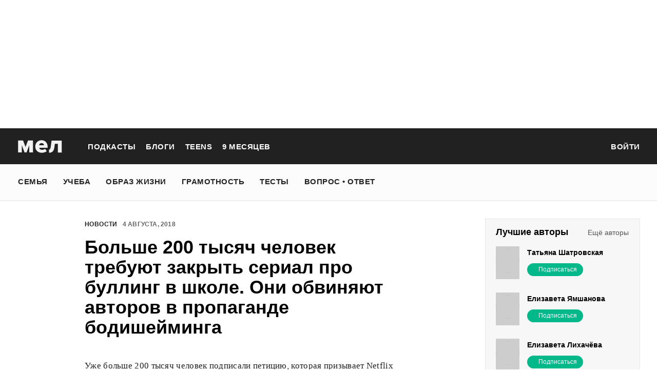

--- FILE ---
content_type: text/html; charset=utf-8
request_url: https://mel.fm/novosti/7938526-bolshe-200-tysyach-chelovek-trebuyut-zakryt-serial-pro-bulling-v-shkole-oni-obvinyayut-avtorov
body_size: 53209
content:
<!doctype html>
<html lang="ru"><head><link data-react-helmet="true" href="https://static.mel.fm/styles.css?h=6e158068" rel="stylesheet" type="text/css"/><link data-react-helmet="true" href="https://static.mel.fm/MyFontsWebfontsKit.css?h=7fe51cff" rel="stylesheet" type="text/css"/><link data-react-helmet="true" rel="alternate" type="application/rss+xml" href="/rss/default-news" title="Мел — Новости"/><link data-react-helmet="true" rel="alternate" type="application/rss+xml" href="/rss/default-all" title="Мел — Все материалы"/><link data-react-helmet="true" rel="icon" href="https://static.mel.fm/favicon.png?h=bcf16c12" type="image/png"/><link data-react-helmet="true" rel="shortcut icon" href="https://static.mel.fm/favicon.ico?h=fee71494"/><link data-react-helmet="true" rel="apple-touch-icon" href="https://static.mel.fm/apple-touch-icon.png?h=5a12150d"/><link data-react-helmet="true" rel="manifest" href="/manifest.json"/><link data-react-helmet="true" rel="canonical" href="https://mel.fm/novosti/7938526-bolshe-200-tysyach-chelovek-trebuyut-zakryt-serial-pro-bulling-v-shkole-oni-obvinyayut-avtorov"/><link data-react-helmet="true" rel="amphtml" href="https://mel.fm/amp/novosti/7938526-bolshe-200-tysyach-chelovek-trebuyut-zakryt-serial-pro-bulling-v-shkole-oni-obvinyayut-avtorov"/><meta data-react-helmet="true" charset="utf-8"/><meta data-react-helmet="true" http-equiv="Content-Type" content="text/html;charset=utf-8"/><meta data-react-helmet="true" name="viewport" content="width=device-width"/><meta data-react-helmet="true" name="yandex-verification" content="0813ac9a3ffa1b9c"/><meta data-react-helmet="true" name="keywords" content="образование, воспитание, развитие, детская психология, школа, детский сад, учеба, что посмотреть, что почитать, подготовка к ЕГЭ, подготовка к ОГЭ, как сдать ЕГЭ, поступить в вуз, вкусные рецепты, простые рецепты, тесты онлайн, кроссворды онлайн, n-e-n, chips journal, letidor, чем заняться с ребенком, курсы ЕГЭ, репетитор ЕГЭ, правила воспитания, беременность, роды, узи, гинеколог, триместр, материнский капитал"/><meta data-react-helmet="true" name="title" content="Больше 200 тысяч человек требуют закрыть сериал про буллинг в школе. Они обвиняют авторов в пропаганде бодишейминга"/><meta data-react-helmet="true" name="description" content="Уже больше 200 тысяч человек подписали петицию, которая призывает Netflix закрыть сериал «Ненасытная», премьера которого состоится лишь 10 августа. Основанием стал опубликованный трейлер картины."/><meta data-react-helmet="true" property="og:title" content="Больше 200 тысяч человек требуют закрыть сериал про буллинг в школе. Они обвиняют авторов в пропаганде бодишейминга"/><meta data-react-helmet="true" property="og:site_name" content="Мел"/><meta data-react-helmet="true" property="og:image" content="https://image.mel.fm/i/8/8rG9d73YTz/600.jpg"/><meta data-react-helmet="true" property="og:image:width" content="600"/><meta data-react-helmet="true" property="og:image:height" content="435"/><meta data-react-helmet="true" property="og:url" content="https://mel.fm/novosti/7938526-bolshe-200-tysyach-chelovek-trebuyut-zakryt-serial-pro-bulling-v-shkole-oni-obvinyayut-avtorov"/><meta data-react-helmet="true" property="og:type" content="article"/><meta data-react-helmet="true" property="og:locale" content="ru_RU"/><meta data-react-helmet="true" property="og:description" content="Уже больше 200 тысяч человек подписали петицию, которая призывает Netflix закрыть сериал «Ненасытная», премьера которого состоится лишь 10 августа. Основанием стал опубликованный трейлер картины."/><meta data-react-helmet="true" name="twitter:card" content="summary_large_image"/><meta data-react-helmet="true" name="twitter:url" content="https://mel.fm/novosti/7938526-bolshe-200-tysyach-chelovek-trebuyut-zakryt-serial-pro-bulling-v-shkole-oni-obvinyayut-avtorov"/><meta data-react-helmet="true" name="twitter:title" content="Больше 200 тысяч человек требуют закрыть сериал про буллинг в школе. Они обвиняют авторов в пропаганде бодишейминга"/><meta data-react-helmet="true" name="twitter:description" content="Уже больше 200 тысяч человек подписали петицию, которая призывает Netflix закрыть сериал «Ненасытная», премьера которого состоится лишь 10 августа. Основанием стал опубликованный трейлер картины."/><meta data-react-helmet="true" name="twitter:image:src" content="https://image.mel.fm/i/8/8rG9d73YTz/600.jpg"/><meta data-react-helmet="true" name="twitter:image:width" content="640"/><meta data-react-helmet="true" name="twitter:image:height" content="435"/><script data-react-helmet="true" type="application/ld+json">{"description":"Уже больше 200 тысяч человек подписали петицию, которая призывает Netflix закрыть сериал \"Ненасытная\", премьера которого состоится лишь 10 августа. Основанием стал опубликованный трейлер картины.","@context":"http://schema.org","@type":"NewsArticle","author":{"@type":"Person","name":"Новости на «Меле»"},"dateModified":"2018-08-04T10:07:53+00:00","datePublished":"2018-08-04T08:18:48+00:00","headline":"Больше 200 тысяч человек требуют закрыть сериал про буллинг в школе. Они обвиняют авторов в пропаганде бодишейминга","image":"https://image.mel.fm/i/8/8rG9d73YTz/600.jpg","mainEntityOfPage":"https://mel.fm/novosti/7938526-bolshe-200-tysyach-chelovek-trebuyut-zakryt-serial-pro-bulling-v-shkole-oni-obvinyayut-avtorov","publisher":{"@type":"Organization","name":"Мел","logo":{"@type":"ImageObject","url":"https://static.mel.fm/images/project/site/logo-amp.png?h=632f5afa","width":600,"height":60}}}</script><script data-react-helmet="true" >var adfoxBiddersMap={betweenDigital:"1417146",myTarget:"1315360",gnezdo:"1958892",videonow:"2958668",hybrid:"2881510","adfox_imho-video":"2455178","adfox_roden-media":"3128360",buzzoola:"3043915"},locationHref=window.location.href;if(window.innerWidth<=640)var adUnits=[{code:"adfox_fullscreen",bids:[{bidder:"gnezdo",params:{placementId:"353487"}},{bidder:"buzzoola",params:{placementId:"1268838"}},{bidder:"adfox_roden-media",params:{p1:"ddgea",p2:"fdho"}},{bidder:"adfox_imho-video",params:{p1:"cymzy",p2:"hiub"}}]},{code:"adfox_640x440_1",bids:[{bidder:"betweenDigital",params:{placementId:"3926142"}},{bidder:"myTarget",params:{placementId:"806995",sendTargetRef:"true",additional:{fpid:"window.rb_sync.id || ''"}}},{bidder:"gnezdo",params:{placementId:"307640"}},{bidder:"buzzoola",params:{placementId:"1268839"}},{bidder:"videonow",params:{placementId:"8487886"}},{bidder:"adfox_roden-media",params:{p1:"ddgdn",p2:"hfiu"}},{bidder:"adfox_imho-video",params:{p1:"cymzt",p2:"hiua"}},{bidder:"hybrid",params:{placementId:"65c0d64e7bc72f56f86f16f2"}}],sizes:[[300,250]]},{code:"adfox_640x440_long",bids:[{bidder:"betweenDigital",params:{placementId:"3926144"}},{bidder:"myTarget",params:{placementId:"813097",sendTargetRef:"true",additional:{fpid:"window.rb_sync.id || ''"}}},{bidder:"adfox_roden-media",params:{p1:"ddgdo",p2:"hfiu"}},{bidder:"gnezdo",params:{placementId:"307663"}},{bidder:"buzzoola",params:{placementId:"1268840"}},{bidder:"videonow",params:{placementId:"8488846"}},{bidder:"adfox_imho-video",params:{p1:"cymzv",p2:"hiua"}},{bidder:"hybrid",params:{placementId:"65c61d837bc72f0fa033d86d"}}],sizes:[[300,250]]},{code:"adfox_640x440_2",bids:[{bidder:"betweenDigital",params:{placementId:"3926143"}},{bidder:"myTarget",params:{placementId:"802674",sendTargetRef:"true",additional:{fpid:"window.rb_sync.id || ''"}}},{bidder:"gnezdo",params:{placementId:"307664"}},{bidder:"buzzoola",params:{placementId:"1268841"}},{bidder:"videonow",params:{placementId:"8489313"}},{bidder:"adfox_roden-media",params:{p1:"ddgdp",p2:"hfiu"}},{bidder:"adfox_imho-video",params:{p1:"cymzx",p2:"hiua"}},{bidder:"hybrid",params:{placementId:"65c61d837bc72f0fa033d86e"}}],sizes:[[300,250]]}],syncPixels=[{bidder:"adfox_imho-video",pixels:["https://www.tns-counter.ru/V13a****idsh_ad/ru/CP1251/tmsec=idsh_mob/","https://www.tns-counter.ru/V13a****idsh_vid/ru/CP1251/tmsec=idsh_sid116013-mob/","https://mc.yandex.ru/watch/66716692?page-url=116013%3Futm_source=mob_default%26utm_medium=%26utm_campaign=%26utm_content=%26utm_term=&page-ref="+locationHref,"https://www.tns-counter.ru/V13a****idsh_vid/ru/CP1251/tmsec=idsh_sid116014-mob/","https://mc.yandex.ru/watch/66716692?page-url=116014%3Futm_source=mob_default%26utm_medium=%26utm_campaign=%26utm_content=%26utm_term=&page-ref="+locationHref]},{bidder:"hybrid",pixels:["https://www.tns-counter.ru/V13a****idsh_ad/ru/CP1251/tmsec=idsh_mob/","https://www.tns-counter.ru/V13a****idsh_vid/ru/CP1251/tmsec=idsh_melfm-hbrmob/","https://mc.yandex.ru/watch/66716692?page-url=melfm%3Futm_source=mob_hybrid_default%26utm_medium=%26utm_campaign=%26utm_content=%26utm_term=&page-ref="+locationHref]}];else if(window.innerWidth>=641)adUnits=[{code:"adfox_line_1",bids:[{bidder:"betweenDigital",params:{placementId:"3926138"}},{bidder:"myTarget",params:{placementId:"722764",sendTargetRef:"true",additional:{fpid:"window.rb_sync.id || ''"}}},{bidder:"videonow",params:{placementId:"8490624"}},{bidder:"buzzoola",params:{placementId:"1268844"}},{bidder:"adfox_roden-media",params:{p1:"ddgds",p2:"hfln"}},{bidder:"adfox_imho-video",params:{p1:"cymzb",p2:"hity"}},{bidder:"hybrid",params:{placementId:"65c0d64f7bc72f56f86f16f4"}}],sizes:[[970,250]]},{code:"adfox_line_2",bids:[{bidder:"betweenDigital",params:{placementId:"3926139"}},{bidder:"myTarget",params:{placementId:"802670",sendTargetRef:"true",additional:{fpid:"window.rb_sync.id || ''"}}},{bidder:"videonow",params:{placementId:"8491120"}},{bidder:"buzzoola",params:{placementId:"1268847"}},{bidder:"adfox_imho-video",params:{p1:"cymzl",p2:"hity"}},{bidder:"adfox_roden-media",params:{p1:"ddgdt",p2:"etsw"}},{bidder:"hybrid",params:{placementId:"65c61d837bc72f0fa033d870"}}],sizes:[[970,250]]},{code:"adfox_line_3",bids:[{bidder:"betweenDigital",params:{placementId:"3926140"}},{bidder:"adfox_roden-media",params:{p1:"ddgdu",p2:"etsw"}},{bidder:"myTarget",params:{placementId:"802672",sendTargetRef:"true",additional:{fpid:"window.rb_sync.id || ''"}}}],sizes:[[970,250]]},{code:"adfox_300x600",bids:[{bidder:"betweenDigital",params:{placementId:"3926141"}},{bidder:"myTarget",params:{placementId:"806990",sendTargetRef:"true",additional:{fpid:"window.rb_sync.id || ''"}}},{bidder:"videonow",params:{placementId:"8486574"}},{bidder:"buzzoola",params:{placementId:"1268842"}},{bidder:"adfox_roden-media",params:{p1:"ddgdq",p2:"emwl"}},{bidder:"adfox_imho-video",params:{p1:"cymzm",p2:"hitz"}},{bidder:"hybrid",params:{placementId:"65c0d64f7bc72f56f86f16f3"}}],sizes:[[300,600]]},{code:"adfox_300x600_1",bids:[{bidder:"betweenDigital",params:{placementId:"4474496"}},{bidder:"myTarget",params:{placementId:"988340",sendTargetRef:"true",additional:{fpid:"window.rb_sync.id || ''"}}},{bidder:"videonow",params:{placementId:"8486574"}},{bidder:"adfox_roden-media",params:{p1:"ddgdr",p2:"emwl"}},{bidder:"adfox_imho-video",params:{p1:"cymzn",p2:"hitz"}},{bidder:"hybrid",params:{placementId:"65c61d837bc72f0fa033d86f"}}],sizes:[[300,600]]}],syncPixels=[{bidder:"adfox_imho-video",pixels:["https://www.tns-counter.ru/V13a****idsh_ad/ru/CP1251/tmsec=idsh_dis/","https://www.tns-counter.ru/V13a****idsh_vid/ru/CP1251/tmsec=idsh_sid116011-dis/","https://mc.yandex.ru/watch/66716692?page-url=116011%3Futm_source=dis_default%26utm_medium=%26utm_campaign=%26utm_content=%26utm_term=&page-ref="+locationHref]},{bidder:"hybrid",pixels:["https://www.tns-counter.ru/V13a****idsh_ad/ru/CP1251/tmsec=idsh_dis/","https://www.tns-counter.ru/V13a****idsh_vid/ru/CP1251/tmsec=idsh_melfm-hbrdis/","https://mc.yandex.ru/watch/66716692?page-url=melfm%3Futm_source=dis_hybrid_default%26utm_medium=%26utm_campaign=%26utm_content=%26utm_term=&page-ref="+locationHref]}];var userTimeout=1200;window.YaHeaderBiddingSettings={biddersMap:adfoxBiddersMap,adUnits:adUnits,syncPixels:syncPixels,timeout:userTimeout};</script><script data-react-helmet="true" >window.yaContextCb = window.yaContextCb || []</script><script data-react-helmet="true" type="application/ld+json">{"description":"Уже больше 200 тысяч человек подписали петицию, которая призывает Netflix закрыть сериал «Ненасытная», премьера которого состоится лишь 10 августа. Основанием стал опубликованный трейлер картины.","@context":"http://schema.org","@type":"NewsArticle","author":{"@type":"Person","name":"Новости на «Меле»"},"dateModified":"2018-08-04T10:07:53+00:00","datePublished":"2018-08-04T08:18:48+00:00","headline":"Больше 200 тысяч человек требуют закрыть сериал про буллинг в школе. Они обвиняют авторов в пропаганде бодишейминга","image":"https://image.mel.fm/i/8/8rG9d73YTz/600.jpg","mainEntityOfPage":"https://mel.fm/novosti/7938526-bolshe-200-tysyach-chelovek-trebuyut-zakryt-serial-pro-bulling-v-shkole-oni-obvinyayut-avtorov","publisher":{"@type":"Organization","name":"Мел","logo":{"@type":"ImageObject","url":"https://static.mel.fm/images/project/site/logo-amp.png?h=632f5afa","width":600,"height":60}}}</script><script data-react-helmet="true" >dataLayer=[{"pageCategory":"publication","authorAddress":"novosti-na-mele","rubricAddress":"novosti","tagAddress":"novosti","publicationId":11859}]</script><title data-react-helmet="true">Больше 200 тысяч человек требуют закрыть сериал про буллинг в школе. Они обвиняют авторов в пропаганде бодишейминга | Мел</title></head><body><script>!function(e){var t={};function o(i){if(t[i])return t[i].exports;var n=t[i]={i:i,l:!1,exports:{}};return e[i].call(n.exports,n,n.exports,o),n.l=!0,n.exports}o.m=e,o.c=t,o.d=function(e,t,i){o.o(e,t)||Object.defineProperty(e,t,{enumerable:!0,get:i})},o.r=function(e){"undefined"!=typeof Symbol&&Symbol.toStringTag&&Object.defineProperty(e,Symbol.toStringTag,{value:"Module"}),Object.defineProperty(e,"__esModule",{value:!0})},o.t=function(e,t){if(1&t&&(e=o(e)),8&t)return e;if(4&t&&"object"==typeof e&&e&&e.__esModule)return e;var i=Object.create(null);if(o.r(i),Object.defineProperty(i,"default",{enumerable:!0,value:e}),2&t&&"string"!=typeof e)for(var n in e)o.d(i,n,function(t){return e[t]}.bind(null,n));return i},o.n=function(e){var t=e&&e.__esModule?function(){return e.default}:function(){return e};return o.d(t,"a",t),t},o.o=function(e,t){return Object.prototype.hasOwnProperty.call(e,t)},o.p="",o(o.s=3)}([function(e,t,o){"use strict";
/*!
 * cookie
 * Copyright(c) 2012-2014 Roman Shtylman
 * Copyright(c) 2015 Douglas Christopher Wilson
 * MIT Licensed
 */t.parse=function(e,t){if("string"!=typeof e)throw new TypeError("argument str must be a string");for(var o={},n=t||{},a=e.split(r),c=n.decode||i,h=0;h<a.length;h++){var u=a[h],d=u.indexOf("=");if(!(d<0)){var l=u.substr(0,d).trim(),f=u.substr(++d,u.length).trim();'"'==f[0]&&(f=f.slice(1,-1)),null==o[l]&&(o[l]=s(f,c))}}return o},t.serialize=function(e,t,o){var i=o||{},r=i.encode||n;if("function"!=typeof r)throw new TypeError("option encode is invalid");if(!a.test(e))throw new TypeError("argument name is invalid");var s=r(t);if(s&&!a.test(s))throw new TypeError("argument val is invalid");var c=e+"="+s;if(null!=i.maxAge){var h=i.maxAge-0;if(isNaN(h)||!isFinite(h))throw new TypeError("option maxAge is invalid");c+="; Max-Age="+Math.floor(h)}if(i.domain){if(!a.test(i.domain))throw new TypeError("option domain is invalid");c+="; Domain="+i.domain}if(i.path){if(!a.test(i.path))throw new TypeError("option path is invalid");c+="; Path="+i.path}if(i.expires){if("function"!=typeof i.expires.toUTCString)throw new TypeError("option expires is invalid");c+="; Expires="+i.expires.toUTCString()}i.httpOnly&&(c+="; HttpOnly");i.secure&&(c+="; Secure");if(i.sameSite){switch("string"==typeof i.sameSite?i.sameSite.toLowerCase():i.sameSite){case!0:c+="; SameSite=Strict";break;case"lax":c+="; SameSite=Lax";break;case"strict":c+="; SameSite=Strict";break;case"none":c+="; SameSite=None";break;default:throw new TypeError("option sameSite is invalid")}}return c};var i=decodeURIComponent,n=encodeURIComponent,r=/; */,a=/^[\u0009\u0020-\u007e\u0080-\u00ff]+$/;function s(e,t){try{return t(e)}catch(t){return e}}},function(e,t){try{!function(e){"use strict";var t,o,i=e.document,n=e.Image,r=e.globalStorage,a=e.swfobject;try{var s=e.localStorage}catch(e){}try{var c=e.sessionStorage}catch(e){}function h(e){var t=[],o=0,n=!1;function r(e,r,a){var s=i.createElement("img");return s.src=r+"#"+parseInt(32e3*Math.random()),s.onload=function(){t[e]=!0,(o-=1)<=0&&(n=!1,a(t))},s.onerror=function(){t[e]=!1,(o-=1)<=0&&(n=!1,a(t))},s}function a(e){for(var t=0,o=e.length,i=0;i<o;++i)t=(t<<1)+(e[i]?1:0);return t}function s(e,t){var o=[],i=parseInt(e,10).toString(2);i=function e(t,o){return t.toString().length<o?e("0"+t,o):t}(i,32);for(var n=32-t;n<32;++n)o.push("1"==i[n]);return o}return{bools_to_int:a,is_working:function(){return n},get_hsts_value:function(i){if(n)return!1;n=!0,t=[],o=e.length;for(var a=0;a<e.length;++a){t.push(void 0);r(a,e[a],i)}return!0},set_hsts_value:function(i,a){if(n)return!1;n=!0,t=[],o=e.length;for(var s=0;s<e.length;++s)t.push(void 0),i[s]?r(s,e[s]+"?SET=1",a):r(s,e[s]+"?DEL=1",a);return!0},set_hsts_as_int:function(t,o){t=s(t,e.length);return this.set_hsts_value(t,o)},get_hsts_as_int:function(e){return this.get_hsts_value((function(t){e(a(t))}))}}}var u={history:!0,java:!0,tests:10,silverlight:!0,lso:!0,domain:"."+e.location.host.replace(/:\d+/,""),baseurl:"",asseturi:"/assets",phpuri:"/php",authPath:!1,swfFileName:"/evercookie.swf",xapFileName:"/evercookie.xap",jnlpFileName:"/evercookie.jnlp",pngCookieName:"evercookie_png",pngPath:"/evercookie_png.php",etagCookieName:"evercookie_etag",etagPath:"/evercookie_etag.php",cacheCookieName:"evercookie_cache",cachePath:"/evercookie_cache.php",hsts:!1,hsts_domains:[],db:!0,idb:!0},d="ABCDEFGHIJKLMNOPQRSTUVWXYZabcdefghijklmnopqrstuvwxyz0123456789+/=";e._evercookie_flash_var=function(e){t=e;var o=i.getElementById("myswf");o&&o.parentNode&&o.parentNode.removeChild(o)},e.evercookie=e.Evercookie=function(l){l=l||{};var f={};for(var v in u){var p=l[v];f[v]=void 0!==p?p:u[v]}"function"==typeof f.domain&&(f.domain=f.domain(e));var g=f.history,m=f.java,_=f.tests,k=f.baseurl,y=f.asseturi,b=f.phpuri,C=f.domain,w=f.swfFileName,S=f.xapFileName,E=f.jnlpFileName,x=f.hsts,D=this;this._ec={},x&&(f.hsts_domains.length<=8&&console.log("HSTS cookie with "+f.hsts_domains.length+" can only save values up to "+Math.pow(2,f.hsts_domains.length)-1),this.hsts_cookie=h(f.hsts_domains)),this.get=function(e,t,o){D._evercookie(e,t,void 0,void 0,o)},this.set=function(e,t){D._evercookie(e,(function(){}),t)},this._evercookie=function(n,r,a,s,c){if(void 0===D._evercookie&&(D=this),void 0===s&&(s=0),0===s&&(f.db&&D.evercookie_database_storage(n,a),f.idb&&D.evercookie_indexdb_storage(n,a),f.pngCookieName&&D.evercookie_png(n,a),f.etagCookieName&&D.evercookie_etag(n,a),f.cacheCookieName&&D.evercookie_cache(n,a),f.lso&&D.evercookie_lso(n,a),f.silverlight&&D.evercookie_silverlight(n,a),f.authPath&&D.evercookie_auth(n,a),f.java&&m&&D.evercookie_java(n,a),D._ec.userData=D.evercookie_userdata(n,a),D._ec.cookieData=D.evercookie_cookie(n,a),D._ec.localData=D.evercookie_local_storage(n,a),D._ec.globalData=D.evercookie_global_storage(n,a),D._ec.sessionData=D.evercookie_session_storage(n,a),D._ec.windowData=D.evercookie_window(n,a),g&&(D._ec.historyData=D.evercookie_history(n,a)),x&&(D._ec.hstsData=void 0,void 0===a?D.hsts_cookie.get_hsts_as_int((function(e){D._ec.hstsData=e})):D.hsts_cookie.set_hsts_as_int(a,(function(e){D._ec.hstsData=D.hsts_cookie.bools_to_int(e)})))),void 0!==a)(void 0===t||void 0===o||void 0===D._ec.hstsData||D.hsts_cookie.is_working())&&s++<_&&setTimeout((function(){D._evercookie(n,r,a,s,c)}),300);else if((f.db&&e.openDatabase&&void 0===D._ec.dbData||f.idb&&("indexedDB"in e||(e.indexedDB=e.indexedDB||e.mozIndexedDB||e.webkitIndexedDB||e.msIndexedDB))&&(void 0===D._ec.idbData||""===D._ec.idbData)||f.lso&&void 0===t||f.etagCookieName&&void 0===D._ec.etagData||f.cacheCookieName&&void 0===D._ec.cacheData||f.java&&void 0===D._ec.javaData||f.hsts&&(void 0===D._ec.hstsData||D.hsts_cookie.is_working())||f.pngCookieName&&i.createElement("canvas").getContext&&(void 0===D._ec.pngData||""===D._ec.pngData)||f.silverlight&&void 0===o)&&s++<_)setTimeout((function(){D._evercookie(n,r,a,s,c)}),300);else{D._ec.lsoData=D.getFromStr(n,t),t=void 0,D._ec.slData=D.getFromStr(n,o),o=void 0;var h,u,d=D._ec,l=[],v=0;for(u in D._ec={},d)d[u]&&"null"!==d[u]&&"undefined"!==d[u]&&(l[d[u]]=void 0===l[d[u]]?1:l[d[u]]+1);for(u in l)l[u]>v&&(v=l[u],h=u);this.working=!1,void 0===h||void 0!==c&&1===c||D.set(n,h),"function"==typeof r&&r(h,d)}},this.evercookie_window=function(t,o){try{if(void 0===o)return this.getFromStr(t,e.name);e.name=function(e,t,o){if(e.indexOf("&"+t+"=")>-1||0===e.indexOf(t+"=")){var i,n=e.indexOf("&"+t+"=");return-1===n&&(n=e.indexOf(t+"=")),-1!==(i=e.indexOf("&",n+1))?e.substr(0,n)+e.substr(i+(n?0:1))+"&"+t+"="+o:e.substr(0,n)+"&"+t+"="+o}return e+"&"+t+"="+o}(e.name,t,o)}catch(e){}},this.evercookie_userdata=function(e,t){try{var o=this.createElem("div","userdata_el",1);if(o.addBehavior){if(o.style.behavior="url(#default#userData)",void 0===t)return o.load(e),o.getAttribute(e);o.setAttribute(e,t),o.save(e)}}catch(e){}},this.ajax=function(e){var t,o,i,n,r,a;for(t={"X-Requested-With":"XMLHttpRequest",Accept:"text/javascript, text/html, application/xml, text/xml, */*"},r=0,a=(i=[function(){return new XMLHttpRequest},function(){return new ActiveXObject("Msxml2.XMLHTTP")},function(){return new ActiveXObject("Microsoft.XMLHTTP")}]).length;r<a;r++){n=i[r];try{n=n();break}catch(e){}}for(o in n.onreadystatechange=function(){4===n.readyState&&e.success(n.responseText)},n.open("get",e.url,!0),t)n.setRequestHeader(o,t[o]);n.send()},this.evercookie_cache=function(e,t){if(void 0!==t)i.cookie=f.cacheCookieName+"="+t+"; path=/; domain="+C,D.ajax({url:k+b+f.cachePath+"?name="+e+"&cookie="+f.cacheCookieName,success:function(e){}});else{var o=this.getFromStr(f.cacheCookieName,i.cookie);D._ec.cacheData=void 0,i.cookie=f.cacheCookieName+"=; expires=Mon, 20 Sep 2010 00:00:00 UTC; path=/; domain="+C,D.ajax({url:k+b+f.cachePath+"?name="+e+"&cookie="+f.cacheCookieName,success:function(e){i.cookie=f.cacheCookieName+"="+o+"; expires=Tue, 31 Dec 2030 00:00:00 UTC; path=/; domain="+C,D._ec.cacheData=e}})}},this.evercookie_auth=function(e,t){var o,i;void 0!==t?(o="//"+t+"@"+location.host+k+b+f.authPath+"?name="+e,(i=new n).style.visibility="hidden",i.style.position="absolute",i.src=o):D.ajax({url:k+b+f.authPath+"?name="+e,success:function(e){D._ec.authData=e}})},this.evercookie_etag=function(e,t){if(void 0!==t)i.cookie=f.etagCookieName+"="+t+"; path=/; domain="+C,D.ajax({url:k+b+f.etagPath+"?name="+e+"&cookie="+f.etagCookieName,success:function(e){}});else{var o=this.getFromStr(f.etagCookieName,i.cookie);D._ec.etagData=void 0,i.cookie=f.etagCookieName+"=; expires=Mon, 20 Sep 2010 00:00:00 UTC; path=/; domain="+C,D.ajax({url:k+b+f.etagPath+"?name="+e+"&cookie="+f.etagCookieName,success:function(e){i.cookie=f.etagCookieName+"="+o+"; expires=Tue, 31 Dec 2030 00:00:00 UTC; path=/; domain="+C,D._ec.etagData=e}})}},this.evercookie_java=function(e,t){var o=i.getElementById("ecAppletContainer");function n(o){var n=i.getElementById(o);void 0!==t?n.set(e,t):D._ec.javaData=n.get(e)}"undefined"!=typeof dtjava&&(null!=o&&o.length||((o=i.createElement("div")).setAttribute("id","ecAppletContainer"),o.style.position="absolute",o.style.top="-3000px",o.style.left="-3000px",o.style.width="1px",o.style.height="1px",i.body.appendChild(o)),"undefined"==typeof ecApplet?dtjava.embed({id:"ecApplet",url:k+y+E,width:"1px",height:"1px",placeholder:"ecAppletContainer"},{},{onJavascriptReady:n}):n("ecApplet"))},this.evercookie_lso=function(e,t){var o=i.getElementById("swfcontainer"),n={},r={},s={};null!=o&&o.length||((o=i.createElement("div")).setAttribute("id","swfcontainer"),i.body.appendChild(o)),void 0!==t&&(n.everdata=e+"="+t),r.swliveconnect="true",s.id="myswf",s.name="myswf",a.embedSWF(k+y+w,"swfcontainer","1","1","9.0.0",!1,n,r,s)},this.evercookie_png=function(e,t){var o,r,a,s=i.createElement("canvas");s.style.visibility="hidden",s.style.position="absolute",s.width=200,s.height=1,s&&s.getContext&&((o=new n).style.visibility="hidden",o.style.position="absolute",void 0!==t?i.cookie=f.pngCookieName+"="+t+"; path=/; domain="+C:(D._ec.pngData=void 0,r=s.getContext("2d"),a=this.getFromStr(f.pngCookieName,i.cookie),i.cookie=f.pngCookieName+"=; expires=Mon, 20 Sep 2010 00:00:00 UTC; path=/; domain="+C,o.onload=function(){i.cookie=f.pngCookieName+"="+a+"; expires=Tue, 31 Dec 2030 00:00:00 UTC; path=/; domain="+C,D._ec.pngData="",r.drawImage(o,0,0);var e,t,n=r.getImageData(0,0,200,1).data;for(e=0,t=n.length;e<t&&0!==n[e]&&(D._ec.pngData+=String.fromCharCode(n[e]),0!==n[e+1])&&(D._ec.pngData+=String.fromCharCode(n[e+1]),0!==n[e+2]);e+=4)D._ec.pngData+=String.fromCharCode(n[e+2])}),o.src=k+b+f.pngPath+"?name="+e+"&cookie="+f.pngCookieName,o.crossOrigin="Anonymous")},this.evercookie_local_storage=function(e,t){try{if(s){if(void 0===t)return s.getItem(e);s.setItem(e,t)}}catch(e){}},this.evercookie_database_storage=function(t,o){try{if(e.openDatabase){var i=e.openDatabase("sqlite_evercookie","","evercookie",1048576);void 0!==o?i.transaction((function(e){e.executeSql("CREATE TABLE IF NOT EXISTS cache(id INTEGER NOT NULL PRIMARY KEY AUTOINCREMENT, name TEXT NOT NULL, value TEXT NOT NULL, UNIQUE (name))",[],(function(e,t){}),(function(e,t){})),e.executeSql("INSERT OR REPLACE INTO cache(name, value) VALUES(?, ?)",[t,o],(function(e,t){}),(function(e,t){}))})):i.transaction((function(e){e.executeSql("SELECT value FROM cache WHERE name=?",[t],(function(e,t){t.rows.length>=1?D._ec.dbData=t.rows.item(0).value:D._ec.dbData=""}),(function(e,t){}))}))}}catch(e){}},this.evercookie_indexdb_storage=function(t,o){try{if("indexedDB"in e||(indexedDB=e.indexedDB||e.mozIndexedDB||e.webkitIndexedDB||e.msIndexedDB,IDBTransaction=e.IDBTransaction||e.webkitIDBTransaction||e.msIDBTransaction,IDBKeyRange=e.IDBKeyRange||e.webkitIDBKeyRange||e.msIDBKeyRange),indexedDB){var i=indexedDB.open("idb_evercookie",1);i.onerror=function(e){},i.onupgradeneeded=function(e){e.target.result.createObjectStore("evercookie",{keyPath:"name",unique:!1})},i.onsuccess=void 0!==o?function(e){var i=e.target.result;if(i.objectStoreNames.contains("evercookie"))i.transaction(["evercookie"],"readwrite").objectStore("evercookie").put({name:t,value:o});i.close()}:function(e){var o=e.target.result;if(o.objectStoreNames.contains("evercookie")){var i=o.transaction(["evercookie"]).objectStore("evercookie").get(t);i.onsuccess=function(e){void 0===i.result?D._ec.idbData=void 0:D._ec.idbData=i.result.value}}else D._ec.idbData=void 0;o.close()}}}catch(e){}},this.evercookie_session_storage=function(e,t){try{if(c){if(void 0===t)return c.getItem(e);c.setItem(e,t)}}catch(e){}},this.evercookie_global_storage=function(e,t){if(r){var o=this.getHost();try{if(void 0===t)return r[o][e];r[o][e]=t}catch(e){}}},this.evercookie_silverlight=function(e,t){var o,n="";void 0!==t&&(n='<param name="initParams" value="'+e+"="+t+'" />'),o='<object style="position:absolute;left:-500px;top:-500px" data="data:application/x-silverlight-2," type="application/x-silverlight-2" id="mysilverlight" width="0" height="0">'+n+'<param name="source" value="'+(k+y+S)+'"/><param name="onLoad" value="onSilverlightLoad"/><param name="onError" value="onSilverlightError"/><param name="background" value="Transparent"/><param name="windowless" value="true"/><param name="minRuntimeVersion" value="4.0.50401.0"/><param name="autoUpgrade" value="false"/><a href="http://go.microsoft.com/fwlink/?LinkID=149156&v=4.0.50401.0" style="display:none">Get Microsoft Silverlight</a></object>';try{"undefined"==typeof jQuery?i.body.appendChild(o):$("body").append(o)}catch(e){}},this.encode=function(e){var t,o,i,n,r,a,s,c="",h=0;for(e=this._utf8_encode(e);h<e.length;)n=(t=e.charCodeAt(h++))>>2,r=(3&t)<<4|(o=e.charCodeAt(h++))>>4,a=(15&o)<<2|(i=e.charCodeAt(h++))>>6,s=63&i,isNaN(o)?a=s=64:isNaN(i)&&(s=64),c=c+d.charAt(n)+d.charAt(r)+d.charAt(a)+d.charAt(s);return c},this.decode=function(e){var t,o,i,n,r,a,s="",c=0;for(e=e.replace(/[^A-Za-z0-9\+\/\=]/g,"");c<e.length;)t=d.indexOf(e.charAt(c++))<<2|(n=d.indexOf(e.charAt(c++)))>>4,o=(15&n)<<4|(r=d.indexOf(e.charAt(c++)))>>2,i=(3&r)<<6|(a=d.indexOf(e.charAt(c++))),s+=String.fromCharCode(t),64!==r&&(s+=String.fromCharCode(o)),64!==a&&(s+=String.fromCharCode(i));return s=this._utf8_decode(s)},this._utf8_encode=function(e){for(var t,o="",i=0,n=(e=e.replace(/\r\n/g,"\n")).length;i<n;i++)(t=e.charCodeAt(i))<128?o+=String.fromCharCode(t):t>127&&t<2048?(o+=String.fromCharCode(t>>6|192),o+=String.fromCharCode(63&t|128)):(o+=String.fromCharCode(t>>12|224),o+=String.fromCharCode(t>>6&63|128),o+=String.fromCharCode(63&t|128));return o},this._utf8_decode=function(e){for(var t="",o=0,i=e.length,n=0,r=0,a=0;o<i;)(n=e.charCodeAt(o))<128?(t+=String.fromCharCode(n),o+=1):n>191&&n<224?(r=e.charCodeAt(o+1),t+=String.fromCharCode((31&n)<<6|63&r),o+=2):(r=e.charCodeAt(o+1),a=e.charCodeAt(o+2),t+=String.fromCharCode((15&n)<<12|(63&r)<<6|63&a),o+=3);return t},this.evercookie_history=function(e,t){var o,i,n=(d+"-").split(""),r="http://www.google.com/evercookie/cache/"+this.getHost()+"/"+e,a="",s="",c=1;if(void 0!==t){if(this.hasVisited(r))return;for(this.createIframe(r,"if"),r+="/",i=this.encode(t).split(""),o=0;o<i.length;o++)r+=i[o],this.createIframe(r,"if"+o);r+="-",this.createIframe(r,"if_")}else if(this.hasVisited(r)){for(r+="/";"-"!==a&&1===c;)for(c=0,o=0;o<n.length;o++)if(this.hasVisited(r+n[o])){"-"!==(a=n[o])&&(s+=a),r+=a,c=1;break}return this.decode(s)}},this.createElem=function(e,t,o){var n;return(n=void 0!==t&&i.getElementById(t)?i.getElementById(t):i.createElement(e)).style.visibility="hidden",n.style.position="absolute",t&&n.setAttribute("id",t),o&&i.body.appendChild(n),n},this.createIframe=function(e,t){var o=this.createElem("iframe",t,1);return o.setAttribute("src",e),o};var O=this.waitForSwf=function(e){void 0===e?e=0:e++,e<_&&void 0===a&&setTimeout((function(){O(e)}),300)};this.evercookie_cookie=function(e,t){if(void 0===t)return this.getFromStr(e,i.cookie);i.cookie=e+"=; expires=Mon, 20 Sep 2010 00:00:00 UTC; path=/; domain="+C,i.cookie=e+"="+t+"; expires=Tue, 31 Dec 2030 00:00:00 UTC; path=/; domain="+C},this.getFromStr=function(e,t){if("string"==typeof t){var o,i,n=e+"=",r=t.split(/[;&]/);for(o=0;o<r.length;o++){for(i=r[o];" "===i.charAt(0);)i=i.substring(1,i.length);if(0===i.indexOf(n))return i.substring(n.length,i.length)}}},this.getHost=function(){return e.location.host.replace(/:\d+/,"")},this.toHex=function(e){for(var t,o="",i=e.length,n=0;n<i;){for(t=e.charCodeAt(n++).toString(16);t.length<2;)t="0"+t;o+=t}return o},this.fromHex=function(e){for(var t,o="",i=e.length;i>=0;)t=i-2,o=String.fromCharCode("0x"+e.substring(t,i))+o,i=t;return o},this.hasVisited=function(e){-1===this.no_color&&(-1===this._getRGB("http://samy-was-here-this-should-never-be-visited.com",-1)&&(this.no_color=this._getRGB("http://samy-was-here-"+Math.floor(9999999*Math.random())+"rand.com")));return 0===e.indexOf("https:")||0===e.indexOf("http:")?this._testURL(e,this.no_color):this._testURL("http://"+e,this.no_color)||this._testURL("https://"+e,this.no_color)||this._testURL("http://www."+e,this.no_color)||this._testURL("https://www."+e,this.no_color)};var N,T,j=this.createElem("a","_ec_rgb_link"),I="#_ec_rgb_link:visited{display:none;color:#FF0000}";try{N=1,(T=i.createElement("style")).styleSheet?T.styleSheet.innerHTML=I:T.innerHTML?T.innerHTML=I:T.appendChild(i.createTextNode(I))}catch(e){N=0}this._getRGB=function(e,t){if(t&&0===N)return-1;var o;if(j.href=e,j.innerHTML=e,i.body.appendChild(T),i.body.appendChild(j),i.defaultView){if(null==i.defaultView.getComputedStyle(j,null))return-1;o=i.defaultView.getComputedStyle(j,null).getPropertyValue("color")}else o=j.currentStyle.color;return o},this._testURL=function(e,t){var o=this._getRGB(e);return"rgb(255, 0, 0)"===o||"#ff0000"===o||t&&o!==t?1:0}}}(window)}catch(e){}},function(e,t,o){"use strict";
/*
object-assign
(c) Sindre Sorhus
@license MIT
*/var i=Object.getOwnPropertySymbols,n=Object.prototype.hasOwnProperty,r=Object.prototype.propertyIsEnumerable;function a(e){if(null==e)throw new TypeError("Object.assign cannot be called with null or undefined");return Object(e)}e.exports=function(){try{if(!Object.assign)return!1;var e=new String("abc");if(e[5]="de","5"===Object.getOwnPropertyNames(e)[0])return!1;for(var t={},o=0;o<10;o++)t["_"+String.fromCharCode(o)]=o;if("0123456789"!==Object.getOwnPropertyNames(t).map((function(e){return t[e]})).join(""))return!1;var i={};return"abcdefghijklmnopqrst".split("").forEach((function(e){i[e]=e})),"abcdefghijklmnopqrst"===Object.keys(Object.assign({},i)).join("")}catch(e){return!1}}()?Object.assign:function(e,t){for(var o,s,c=a(e),h=1;h<arguments.length;h++){for(var u in o=Object(arguments[h]))n.call(o,u)&&(c[u]=o[u]);if(i){s=i(o);for(var d=0;d<s.length;d++)r.call(o,s[d])&&(c[s[d]]=o[s[d]])}}return c}},function(e,t,o){"use strict";o.r(t);var i=o(0);function n(e,t){void 0===t&&(t={});var o=function(e){if(e&&"j"===e[0]&&":"===e[1])return e.substr(2);return e}(e);if(function(e,t){return void 0===t&&(t=!e||"{"!==e[0]&&"["!==e[0]&&'"'!==e[0]),!t}(o,t.doNotParse))try{return JSON.parse(o)}catch(e){}return e}var r=o(2),a=function(){function e(e,t){var o=this;this.changeListeners=[],this.HAS_DOCUMENT_COOKIE=!1,this.cookies=function(e,t){return"string"==typeof e?i.parse(e,t):"object"==typeof e&&null!==e?e:{}}(e,t),new Promise((function(){o.HAS_DOCUMENT_COOKIE="object"==typeof document&&"string"==typeof document.cookie})).catch((function(){}))}return e.prototype._updateBrowserValues=function(e){this.HAS_DOCUMENT_COOKIE&&(this.cookies=i.parse(document.cookie,e))},e.prototype._emitChange=function(e){for(var t=0;t<this.changeListeners.length;++t)this.changeListeners[t](e)},e.prototype.get=function(e,t,o){return void 0===t&&(t={}),this._updateBrowserValues(o),n(this.cookies[e],t)},e.prototype.getAll=function(e,t){void 0===e&&(e={}),this._updateBrowserValues(t);var o={};for(var i in this.cookies)o[i]=n(this.cookies[i],e);return o},e.prototype.set=function(e,t,o){var n;"object"==typeof t&&(t=JSON.stringify(t)),this.cookies=r({},this.cookies,((n={})[e]=t,n)),this.HAS_DOCUMENT_COOKIE&&(document.cookie=i.serialize(e,t,o)),this._emitChange({name:e,value:t,options:o})},e.prototype.remove=function(e,t){var o=t=r({},t,{expires:new Date(1970,1,1,0,0,1),maxAge:0});this.cookies=r({},this.cookies),delete this.cookies[e],this.HAS_DOCUMENT_COOKIE&&(document.cookie=i.serialize(e,"",o)),this._emitChange({name:e,value:void 0,options:t})},e.prototype.addChangeListener=function(e){this.changeListeners.push(e)},e.prototype.removeChangeListener=function(e){var t=this.changeListeners.indexOf(e);t>=0&&this.changeListeners.splice(t,1)},e}();o(1);function s(e,t,o){return(t=function(e){var t=function(e,t){if("object"!=typeof e||null===e)return e;var o=e[Symbol.toPrimitive];if(void 0!==o){var i=o.call(e,t||"default");if("object"!=typeof i)return i;throw new TypeError("@@toPrimitive must return a primitive value.")}return("string"===t?String:Number)(e)}(e,"string");return"symbol"==typeof t?t:String(t)}(t))in e?Object.defineProperty(e,t,{value:o,enumerable:!0,configurable:!0,writable:!0}):e[t]=o,e}class c{constructor(e){s(this,"eventType",void 0),this.eventType=e}sendEvent(){let e,t=arguments.length>0&&void 0!==arguments[0]?arguments[0]:{};e="mel.fm"===window.location.host?"3351489":"3498991",(o=>{o.push({id:e,type:"reachGoal",goal:this.eventType,params:t})})(window._tmr||(window._tmr=[]))}sendEventWithPropIsFirst(e,t,o,i){this.sendEventOncePerEntity({...e,isFirst:"true"},t,o,i)||this.sendEvent({...e,isFirst:"false"})}sendEventOncePerEntity(e,t,o,i,n){const r=`${t}-${o}`,a=this.getUniqueEventsPerEntities();return!this.isEventFiredOnEntity(a,r,i)&&(n&&n(),this.sendEvent(e),this.setEventFiredOnEntity(a,r,i),!0)}getUniqueEventsPerEntities(){const e=localStorage.getItem("uniqueEventsPerEntities");return e?JSON.parse(e):{}}isEventFiredOnEntity(e,t,o){return!!e[t]&&-1!==e[t].findIndex(e=>e===o)}setEventFiredOnEntity(e,t,o){var i;const n=null!==(i=e[t])&&void 0!==i?i:[];localStorage.setItem("uniqueEventsPerEntities",JSON.stringify({...e,[t]:[...n,o]}))}markRegularEventOnUser(e){this.setEventFiringData(e)}setEventFiringData(e){localStorage.setItem(e,JSON.stringify({prevEventFiringDate:new Date}))}}const h=/^[a-f\d]{8}-(?:[a-f\d]{4}-){3}[a-f\d]{12}R$/;new window.Evercookie({history:!1,java:!1,silverlight:!1,lso:!1,authPath:!1,pngCookieName:!1,etagCookieName:!1,cacheCookieName:!1,hsts:!1,db:!0,idb:!0}).get("mel:device_id",e=>{const t=!(e&&h.test(e)),o=new a;t&&(o.set("mel:user_no-posts",1,{path:"/",maxAge:31536e4}),new c("Launch first time").sendEvent()),o.get("mel:ordinar_visit")||(o.set("mel:ordinar_visit",1,{path:"/",maxAge:1800}),new c("Session start").sendEvent())})}]);</script><div id="root"><div class="i-layout"><noscript><iframe src="https://www.googletagmanager.com/ns.html?id=GTM-PJ8JD48" height="0" width="0" style="display:none;visibility:hidden"></iframe></noscript><noscript><div><img src="https://mc.yandex.ru/watch/32147044" style="position:absolute;left:-9999px" alt=""/></div></noscript><noscript><div><img src="https://top-fwz1.mail.ru/counter?id=3351489;js=na" style="position:absolute;left:-9999px" alt="Top.Mail.Ru"/></div></noscript><div class="i-layout__top-leaderboard-banner"></div><div class="i-layout__header-wrap"><div class="i-layout__header" style="--color:#222222"><div class="i-layout__header"><header class="header"><a class="header__logo logo" href="/"><svg class="header__logo-img logo-img" viewBox="0 0 86 25" version="1.1" xmlns="http://www.w3.org/2000/svg"><path fill-rule="nonzero" d="M65.5.813L64 12c-.688 5.063-1.813 6.625-3.563 6.625v6.063c6.813 0 9.75-4.063 10.688-11.688l.688-5.688h6v16.813h7.374V.875H65.5V.812zM57.813 13.188C57.813 5.311 52.813.25 46 .25c-7.25 0-12.313 5.438-12.313 12.188 0 7.562 5.5 12.25 12.626 12.25 3.562 0 7.374-1 9.687-3.063L52.875 17c-1.313 1.25-4.125 2-5.75 2-3.375 0-5.375-2-5.813-4.125H57.75v-1.688h.063zM41.25 9.938c.313-1.688 1.5-4 4.75-4 3.375 0 4.563 2.375 4.813 4H41.25zM14.75 13.375L9.937.812H.188v23.25h7.375V10.126l5.313 13.938h3.813L22 10.124v13.938h7.313V.813h-9.75z"></path></svg><svg class="header__logo-mobile-img logo_mobile-img" xmlns="http://www.w3.org/2000/svg" width="60" height="21" viewBox="0 0 60 21"><filter id="0wc2182y7a" width="136.8%" height="146.7%" x="-18.4%" y="-16.7%" filterUnits="objectBoundingBox"><feOffset dy="1" in="SourceAlpha" result="shadowOffsetOuter1"></feOffset><feGaussianBlur in="shadowOffsetOuter1" result="shadowBlurOuter1" stdDeviation="1"></feGaussianBlur><feColorMatrix in="shadowBlurOuter1" values="0 0 0 0 0 0 0 0 0 0 0 0 0 0 0 0 0 0 0.103638549 0"></feColorMatrix></filter><filter id="jr68fz1ixc" width="144.8%" height="144.5%" x="-22.4%" y="-15.9%" filterUnits="objectBoundingBox"><feOffset dy="1" in="SourceAlpha" result="shadowOffsetOuter1"></feOffset><feGaussianBlur in="shadowOffsetOuter1" result="shadowBlurOuter1" stdDeviation="1"></feGaussianBlur><feColorMatrix in="shadowBlurOuter1" values="0 0 0 0 0 0 0 0 0 0 0 0 0 0 0 0 0 0 0.103638549 0"></feColorMatrix></filter><filter id="9p1fhqnyxe" width="143.8%" height="145.5%" x="-21.9%" y="-16.3%" filterUnits="objectBoundingBox"><feOffset dy="1" in="SourceAlpha" result="shadowOffsetOuter1"></feOffset><feGaussianBlur in="shadowOffsetOuter1" result="shadowBlurOuter1" stdDeviation="1"></feGaussianBlur><feColorMatrix in="shadowBlurOuter1" values="0 0 0 0 0 0 0 0 0 0 0 0 0 0 0 0 0 0 0.103638549 0"></feColorMatrix></filter><path id="15njj68gcb" d="M16.5 17L21 17 21 2 14.8 2 11.5 10.6 8.2 2 2 2 2 17 6.5 17 6.5 7.5 10.3 17 12.7 17 16.5 7.5z"></path><path id="qo6ss3n3ad" d="M31.967 1.655c4.433 0 7.657 3.255 7.657 8.339v1.023H28.96c.279 1.395 1.581 2.666 3.813 2.666 1.333 0 2.821-.527 3.658-1.271l2.015 2.976c-1.488 1.333-3.968 1.984-6.262 1.984-4.619 0-8.184-3.007-8.184-7.874 0-4.34 3.286-7.843 7.967-7.843zm0 3.689c-2.077 0-2.883 1.488-3.069 2.573h6.169c-.124-1.054-.899-2.573-3.1-2.573z"></path><path id="2ni8dziz8f" d="M42 17.372v-4.526l.128-.003c1.15-.053 2.359-.915 2.94-7.118l.342-3.698L58 2v15h-4.5V6h-4.2l-.139 1.266c-.682 7.502-2.759 10.106-7.161 10.106z"></path><g fill="none" fill-rule="evenodd"><g><g><path fill="#FFF" fill-opacity="0" d="M0 0H60V20H0z" transform="translate(-150 -20) translate(150 20)"></path><g transform="translate(-150 -20) translate(150 20)"><use fill="#000" filter="url(#0wc2182y7a)"></use><use fill="#FFF"></use></g><g transform="translate(-150 -20) translate(150 20)"><use fill="#000" filter="url(#jr68fz1ixc)"></use><use fill="#FFF"></use></g><g transform="translate(-150 -20) translate(150 20)"><use fill="#000" filter="url(#9p1fhqnyxe)"></use><use fill="#FFF"></use></g></g></g></g></svg></a><nav class="main-menu"><ul class="main-menu__list"><li class="main-menu__item"><a class="main-menu__link" href="/podcast">Подкасты</a></li><li class="main-menu__item"><a class="main-menu__link" href="/blogs">Блоги</a></li><li class="main-menu__item"><a class="main-menu__link" href="/teens">Teens</a></li><li class="main-menu__item"><a class="main-menu__link" href="/9-mesyatsev">9 месяцев</a></li></ul></nav><ul class="right-buttons"><li class="right-buttons__item"><button class="button button_theme_transparent-borderless right-buttons__search-button" contenteditable="false"><svg class="svg-icon right-buttons__search-icon"><use xlink:href="/images/client/modules/main/components/Header/sprite.svg?h=c03ad5d4#search-new"></use></svg></button></li><li class="right-buttons__item"><button class="button right-buttons__login-button" contenteditable="false"><span class="button__label button__label_big">войти</span></button></li><li class="right-buttons__item"><button class="button button_theme_transparent-borderless right-buttons__hamburger-button" contenteditable="false"><svg class="svg-icon right-buttons__hamburger-icon"><use xlink:href="/images/client/modules/main/components/Header/sprite.svg?h=c03ad5d4#hamburger-new"></use></svg></button></li></ul></header></div></div></div><div class="layout__subheader layout__subheader_news"><nav class="section-menu i-layout__section-menu"><ul class="section-menu__list"><li style="--section-color:#8bc349" class="section-menu__item"><a style="--section-color:#8bc349" class="section-menu__link" href="https://mel.fm/vospitaniye">Семья</a><div class="section-menu__popup"><div class="popup__left-column"><ul><li><a href="https://mel.fm/vospitaniye/sovety">Деньги</a></li><li><a href="https://mel.fm/vospitaniye/eksperty">Право</a></li><li><a href="https://mel.fm/vospitaniye/psikhologiya">Психология</a></li><li><a href="https://mel.fm/vospitaniye/zdorovye">Здоровье</a></li></ul></div><div class="popup__right-column"><a class="menu-card menu-card_position-1" href="https://mel.fm/vospitaniye/sovety/7152304-moshenniki-v-roblox-chem-opasny-dlya-detey-igrovyye-onlayn-platformy" target="_self"><img class="menu-card__img" src="https://image.mel.fm/i/9/9w97k8Zw3F/280.jpg" loading="lazy"/><div><div class="menu-card__subsection" style="--section-color:#8bc349">Деньги</div><div class="menu-card__title">Мошенники в Roblox: чем опасны для детей игровые онлайн-платформы</div></div></a><a class="menu-card menu-card_position-2" href="https://mel.fm/vospitaniye/zdorovye/5816039-zapreshchat-ili-net-5-voprosov-o-vneshnosti-podrostkov" target="_self"><img class="menu-card__img" src="https://image.mel.fm/i/j/jUWYlXvG28/280.jpg" loading="lazy"/><div><div class="menu-card__subsection" style="--section-color:#8bc349">Здоровье</div><div class="menu-card__title">5 главных вопросов родителей о внешнем виде детей и подростков: макияж, прыщи, спутанные волосы и не только</div></div></a><a class="menu-card menu-card_position-3" href="https://mel.fm/vospitaniye/eksperty/6975310-nalogovaya-reforma-2026-chto-izmenitsya-i-naskolko-vyrastut-tseny" target="_self"><img class="menu-card__img" src="https://image.mel.fm/i/6/6nFAvuJ31P/280.jpg" loading="lazy"/><div><div class="menu-card__subsection" style="--section-color:#8bc349">Право</div><div class="menu-card__title">Налоговая реформа 2026: что изменится и насколько вырастут цены</div></div></a><a class="menu-card menu-card_position-4" href="https://mel.fm/vospitaniye/zdorovye/4527310-mama-skazala-chto-u-menya-eto-ot-rozhdeniya-monolog-22-letney-devushki-kotoraya-s-detstva-zhivet-s-v" target="_self"><img class="menu-card__img" src="https://image.mel.fm/i/d/dhQAS6AaWU/280.jpg" loading="lazy"/><div><div class="menu-card__subsection" style="--section-color:#8bc349">Здоровье</div><div class="menu-card__title">«Мама сказала, что у меня, как и у нее, вирус от рождения»: монолог 22-летней девушки, которая с детства живет с ВИЧ</div></div></a><a class="menu-card menu-card_position-5" href="https://mel.fm/vospitaniye/psikhologiya/4379601-podrostok-stoit-posredi-semeynogo-minnogo-polya-i-ne-ponimayet-kuda-nastupat-kak-reshat-vechnyye-kon" target="_self"><img class="menu-card__img" src="https://image.mel.fm/i/x/xWyYZLTC8a/280.jpg" loading="lazy"/><div><div class="menu-card__subsection" style="--section-color:#8bc349">Психология</div><div class="menu-card__title">«Весь в отца — такой же безответственный». Что такое семейный приговор и как это портит жизнь подросткам</div></div></a><a class="menu-card menu-card_position-6" href="https://mel.fm/vospitaniye/psikhologiya/3495076-den-materi-na-mele-10-sposobov-poradovat-mamu" target="_self"><img class="menu-card__img" src="https://image.mel.fm/i/F/FvL4WJfgxK/280.jpg" loading="lazy"/><div><div class="menu-card__subsection" style="--section-color:#8bc349">Психология</div><div class="menu-card__title">День матери на «Меле»: 10 способов порадовать маму</div></div></a></div></div></li><li style="--section-color:#4db6ac" class="section-menu__item"><a style="--section-color:#4db6ac" class="section-menu__link" href="https://mel.fm/ucheba">Учеба</a><div class="section-menu__popup"><div class="popup__left-column"><ul><li><a href="https://mel.fm/ucheba/detsky-sad">До школы</a></li><li><a href="https://mel.fm/ucheba/shkola">Школа</a></li><li><a href="https://mel.fm/ucheba/yege">ЕГЭ</a></li><li><a href="https://mel.fm/ucheba/vuz">Вуз</a></li><li><a href="https://mel.fm/ucheba/fakultativ">Саморазвитие</a></li></ul></div><div class="popup__right-column"><a class="menu-card menu-card_position-1" href="https://mel.fm/ucheba/shkola/7290615-kak-pomoch-rebenku-s-domashkoy-ne-delaya-eye-za-nego-6-poleznykh-tekhnik-i-igr" target="_self"><img class="menu-card__img" src="https://image.mel.fm/i/X/XYNQeEo0zJ/280.png" loading="lazy"/><div><div class="menu-card__subsection" style="--section-color:#4db6ac">Школа</div><div class="menu-card__title">Как помочь ребенку с домашкой, не делая ее за него: 6 полезных техник и игр</div></div></a><a class="menu-card menu-card_position-2" href="https://mel.fm/ucheba/shkola/9132608-vse-govoryat-o-vkhode-v-shkoly-po-biometrii-kak-eto-budet-rabotat-i-stanet-li-obyazatelnym" target="_self"><img class="menu-card__img" src="https://image.mel.fm/i/K/KWAKyPYLTW/280.png" loading="lazy"/><div><div class="menu-card__subsection" style="--section-color:#4db6ac">Школа</div><div class="menu-card__title">Все говорят о входе в школы по биометрии: как это будет работать и станет ли обязательным</div></div></a><a class="menu-card menu-card_position-3" href="https://mel.fm/ucheba/shkola/4725108-my-zabirayemsya-na-moralnuyu-vysotu-i-ottuda-otstrelivayem-okruzhayushchikh-filolog-armen-zakharyan-" target="_self"><img class="menu-card__img" src="https://image.mel.fm/i/p/pjqghYSAYc/280.jpg" loading="lazy"/><div><div class="menu-card__subsection" style="--section-color:#4db6ac">Школа</div><div class="menu-card__title">«Мы забираемся на моральную высоту и оттуда отстреливаем окружающих»: филолог Армен Захарян — о том, зачем детям читать мифы Древней Греции</div></div></a><a class="menu-card menu-card_position-4" href="https://mel.fm/ucheba/shkola/2318479-predprofessionalnyye-klassy-zachem-postupat-kogo-berut-chemu-uchat-i-kakiye-predmety-vybirat-na-oge" target="_self"><img class="menu-card__img" src="https://image.mel.fm/i/v/vCJUNRaIKA/280.jpg" loading="lazy"/><div><div class="menu-card__subsection" style="--section-color:#4db6ac">Школа</div><div class="menu-card__title">Предпрофессиональные классы: зачем поступать, кого берут, чему учат и какие предметы выбирать на ОГЭ</div></div></a><a class="menu-card menu-card_position-5" href="https://mel.fm/ucheba/detsky-sad/3821659-chto-takoye-sistema-montessori-pochemu-ona-tak-populyarna-i-podoydet-li-vashemu-rebenku" target="_self"><img class="menu-card__img" src="https://image.mel.fm/i/T/TSkrn5Qc8D/280.jpg" loading="lazy"/><div><div class="menu-card__subsection" style="--section-color:#4db6ac">До школы</div><div class="menu-card__title">Что такое система Монтессори, почему она так популярна и подойдет ли вашему ребенку</div></div></a><a class="menu-card menu-card_position-6" href="https://mel.fm/ucheba/vuz/4012635-sekonomila-roditelyam-2-milliona-rubley-istorii-studentov-kotoryye-smogli-perevestis-na-byudzhet" target="_self"><img class="menu-card__img" src="https://image.mel.fm/i/Q/QyR3yfk7O3/280.jpg" loading="lazy"/><div><div class="menu-card__subsection" style="--section-color:#4db6ac">Вуз</div><div class="menu-card__title">«Сэкономила родителям 2 миллиона рублей»: истории студентов, которые смогли перевестись на бюджет</div></div></a></div></div></li><li style="--section-color:#f44336" class="section-menu__item"><a style="--section-color:#f44336" class="section-menu__link" href="https://mel.fm/zhizn">Образ жизни</a><div class="section-menu__popup"><div class="popup__left-column"><ul><li><a href="https://mel.fm/zhizn/razbor">Тренды</a></li><li><a href="https://mel.fm/zhizn/istorii">Истории</a></li><li><a href="https://mel.fm/zhizn/knigi">Культура</a></li><li><a href="https://mel.fm/zhizn/razvlecheniya">Хобби</a></li><li><a href="https://mel.fm/zhizn/retsepty">Рецепты</a></li></ul></div><div class="popup__right-column"><a class="menu-card menu-card_position-1" href="https://mel.fm/zhizn/knigi/8530679-5-vazhnykh-spektakley-dekabrya-dlya-detey-i-podrostkov-i-eto-ne-elki" target="_self"><img class="menu-card__img" src="https://image.mel.fm/i/p/pYNf41ni8r/280.jpg" loading="lazy"/><div><div class="menu-card__subsection" style="--section-color:#f44336">Культура</div><div class="menu-card__title">5 важных спектаклей декабря для детей и подростков — и это не ёлки!</div></div></a><a class="menu-card menu-card_position-2" href="https://mel.fm/zhizn/razvlecheniya/8124953-no-im-not-a-human-kak-ustroyena-rossyskaya-indi-igra-o-zhizni-vo-vremya-kontsa-sveta-stavshaya-mirov" target="_self"><img class="menu-card__img" src="https://image.mel.fm/i/Q/QwflxfA9E7/280.jpg" loading="lazy"/><div><div class="menu-card__subsection" style="--section-color:#f44336">Хобби</div><div class="menu-card__title">No, I’m Not a Human: как устроена российская инди-игра о жизни во время конца света, ставшая мировым хитом</div></div></a><a class="menu-card menu-card_position-3" href="https://mel.fm/zhizn/knigi/2634908-4-nonfikshn-novinki-kotoryye-chitayutsya-kak-ostrosyuzhetnyye-romany" target="_self"><img class="menu-card__img" src="https://image.mel.fm/i/j/jD5scWLww2/280.jpg" loading="lazy"/><div><div class="menu-card__subsection" style="--section-color:#f44336">Культура</div><div class="menu-card__title">5 новых книг в жанре нон-фикшен, которые читаются как остросюжетные романы</div></div></a><a class="menu-card menu-card_position-4" href="https://mel.fm/zhizn/knigi/5024371-5-detskikh-filmov-i-multfilmov-na-kotoryye-nado-idti-v-kino-luchsheye-iz-prokata-v-kategorii-6" target="_self"><img class="menu-card__img" src="https://image.mel.fm/i/n/n9E6SuGDim/280.jpg" loading="lazy"/><div><div class="menu-card__subsection" style="--section-color:#f44336">Культура</div><div class="menu-card__title">5 детских фильмов и мультфильмов, на которые надо идти в кино: лучшее из проката в категории 6+</div></div></a><a class="menu-card menu-card_position-5" href="https://mel.fm/zhizn/razvlecheniya/1873620-9-neobychnykh-advent-kalendarey-dlya-detey-i-vzroslykh" target="_self"><img class="menu-card__img" src="https://image.mel.fm/i/e/eK9z796yL6/280.jpg" loading="lazy"/><div><div class="menu-card__subsection" style="--section-color:#f44336">Хобби</div><div class="menu-card__title">9 необычных адвент-календарей для детей и взрослых</div></div></a><a class="menu-card menu-card_position-6" href="https://mel.fm/zhizn/retsepty/5783602-venskiye-vafli-na-prigotovleniye-kotorykh-vy-potratite-15-minut" target="_self"><img class="menu-card__img" src="https://image.mel.fm/i/1/1efQfjwp8m/280.jpg" loading="lazy"/><div><div class="menu-card__subsection" style="--section-color:#f44336">Рецепты</div><div class="menu-card__title">Венские вафли, на приготовление которых вы потратите 15 минут</div></div></a></div></div></li><li style="--section-color:#9575cd" class="section-menu__item"><a style="--section-color:#9575cd" class="section-menu__link" href="https://mel.fm/gramotnost">Грамотность</a><div class="section-menu__popup"><div class="popup__left-column"><ul><li><a href="https://mel.fm/gramotnost/kak-govorit">Как говорить</a></li><li><a href="https://mel.fm/gramotnost/kak-pisat">Как писать</a></li><li><a href="https://mel.fm/gramotnost/chto-eto-znachit">Что это значит</a></li><li><a href="https://mel.fm/gramotnost/gramotny-otvet">Грамотный ответ</a></li></ul></div><div class="popup__right-column"><a class="menu-card menu-card_position-1" href="https://mel.fm/gramotnost/kak-pisat/7429831-kak-budto-ili-kak-budto-kak-pisat-pravilno" target="_self"><img class="menu-card__img" src="https://image.mel.fm/i/J/JVgJ1fODuk/280.jpg" loading="lazy"/><div><div class="menu-card__subsection" style="--section-color:#9575cd">Как писать</div><div class="menu-card__title">«Как будто» или «как-будто»: как писать правильно</div></div></a><a class="menu-card menu-card_position-2" href="https://mel.fm/gramotnost/kak-govorit/894763-pochemu-nelzya-govorit-sbycha-mecht-i-chem-zamenit-eto-vyrazheniye" target="_self"><img class="menu-card__img" src="https://image.mel.fm/i/d/dttloBspx6/280.jpg" loading="lazy"/><div><div class="menu-card__subsection" style="--section-color:#9575cd">Как говорить</div><div class="menu-card__title">Почему нельзя говорить «сбыча мечт» и чем заменить это выражение</div></div></a><a class="menu-card menu-card_position-3" href="https://mel.fm/gramotnost/kak-govorit/4062385-otpuski-ili-otpuska-kak-govorit-pravilno" target="_self"><img class="menu-card__img" src="https://image.mel.fm/i/G/GRMm64ltZN/280.jpg" loading="lazy"/><div><div class="menu-card__subsection" style="--section-color:#9575cd">Как говорить</div><div class="menu-card__title">«Отпуски» или «отпуска»: как говорить правильно</div></div></a><a class="menu-card menu-card_position-4" href="https://mel.fm/gramotnost/chto-eto-znachit/1423675-chto-znachit-pupupu--vozmozhnoye-slovo-goda-po-versii-portala-gramotaru" target="_self"><img class="menu-card__img" src="https://image.mel.fm/i/G/GtkyItywg1/280.jpg" loading="lazy"/><div><div class="menu-card__subsection" style="--section-color:#9575cd">Что это значит</div><div class="menu-card__title">Что значит «пупупу» — возможное слово года по версии портала «Грамота.ру»</div></div></a><a class="menu-card menu-card_position-5" href="https://mel.fm/gramotnost/kak-govorit/3540921-yezhovik-grebenchaty-ili-ezhovik-kak-govorit-pravilno" target="_self"><img class="menu-card__img" src="https://image.mel.fm/i/K/Kf0nRmlvpY/280.jpg" loading="lazy"/><div><div class="menu-card__subsection" style="--section-color:#9575cd">Как говорить</div><div class="menu-card__title">«ЕжОвик» или «ежовИк»: как говорить правильно</div></div></a><a class="menu-card menu-card_position-6" href="https://mel.fm/gramotnost/kak-pisat/3049687-inflyuyenser-ili-inflyuenser-kak-pisat-pravilno" target="_self"><img class="menu-card__img" src="https://image.mel.fm/i/T/T1CzMkcC5l/280.jpg" loading="lazy"/><div><div class="menu-card__subsection" style="--section-color:#9575cd">Как писать</div><div class="menu-card__title">«Инфлюенсер» или «инфлюэнсер»: как писать правильно</div></div></a></div></div></li><li style="--section-color:#42a5f5" class="section-menu__item"><a style="--section-color:#42a5f5" class="section-menu__link" href="https://mel.fm/testy">Тесты</a><div class="section-menu__popup section-menu__popup_test"><div class="popup__right-column"><a class="menu-card menu-card_position-1" href="https://mel.fm/testy/prover/416352-8-vafley-6-khinkal-test-smozhete-li-vy-zakazat-edu-v-restorane-ni-razu-ne-oshibivshis-v-skloneniyakh" target="_self"><img class="menu-card__img" src="https://image.mel.fm/i/2/2vBq3UkLls/280.jpg" loading="lazy"/><div><div class="menu-card__subsection" style="--section-color:#42a5f5">тест</div><div class="menu-card__title">6 хинкалей или 6 хинкаль? Тест: сможете ли вы заказать еду в ресторане, ни разу не ошибившись</div></div></a><a class="menu-card menu-card_position-2" href="https://mel.fm/testy/prover/2164870-test-smozhet-li-vas-obmanut-telefonny-moshennik" target="_self"><img class="menu-card__img" src="https://image.mel.fm/i/g/gpACgvpvAL/280.jpg" loading="lazy"/><div><div class="menu-card__subsection" style="--section-color:#42a5f5">тест</div><div class="menu-card__title">Тест: сможет ли вас обмануть телефонный мошенник?</div></div></a><a class="menu-card menu-card_position-3" href="https://mel.fm/testy/prover/5437980-kakaya-natsionalnost-u-cheburashki-test-po-sovetskim-multfilmam-kotory-tolko-kazhetsya-legkim" target="_self"><img class="menu-card__img" src="https://image.mel.fm/i/A/AFsoapwXx2/280.jpg" loading="lazy"/><div><div class="menu-card__subsection" style="--section-color:#42a5f5">тест</div><div class="menu-card__title">Какая национальность у Чебурашки? Тест по советским мультфильмам, который только кажется легким</div></div></a><a class="menu-card menu-card_position-4" href="https://mel.fm/testy/prover/6425308-u-tolstogo-zatselovanny-obelisk-ili-neprimetny-kholmik-test-ugadayte-pisatelya-po-ego-mogile" target="_self"><img class="menu-card__img" src="https://image.mel.fm/i/g/gbkYb0AwSC/280.jpg" loading="lazy"/><div><div class="menu-card__subsection" style="--section-color:#42a5f5">тест</div><div class="menu-card__title">У Толстого зацелованный обелиск или неприметный холмик? Тест: угадайте писателя по его могиле</div></div></a><a class="menu-card menu-card_position-5" href="https://mel.fm/testy/prover/5136249-karga---eto-starukha-ili-vorona-test-dlya-tekh-kto-dumayet-chto-ponimayet-istinny-smysl-frazeologizm" target="_self"><img class="menu-card__img" src="https://image.mel.fm/i/U/UYJlz5Cjp0/280.jpg" loading="lazy"/><div><div class="menu-card__subsection" style="--section-color:#42a5f5">тест</div><div class="menu-card__title">«Карга» — это старуха или ворона? Тест для тех, кто думает, что понимает истинный смысл фразеологизмов</div></div></a><a class="menu-card menu-card_position-6" href="https://mel.fm/testy/prover/5409376-krylatyye-gusary-stolitsa-v-derevne-i-golod-iz-za-izverzheniya-vulkana-test-eto-vse-deystvitelno-byl" target="_self"><img class="menu-card__img" src="https://image.mel.fm/i/f/fu3ILGuXK5/280.jpg" loading="lazy"/><div><div class="menu-card__subsection" style="--section-color:#42a5f5">тест</div><div class="menu-card__title">Столица правда была в деревне? Тест: что вы знаете про Смутное время</div></div></a></div></div></li><li style="--section-color:#00b88a" class="section-menu__item"><a style="--section-color:#00b88a" class="section-menu__link" href="https://mel.fm/vopros--otvet">Вопрос • ответ</a><div class="section-menu__popup section-menu__popup_test"><div class="popup__right-column"><a class="menu-card menu-card_position-1" href="https://mel.fm/vopros--otvet/otvechayet-yurist/6783514-ya-uchitel-menya-travmiroval-uchenik-predstoit-dorogostoyashcheye-lecheniye-s-kogo-ya-mogu-potrebova" target="_self"><img class="menu-card__img" src="https://image.mel.fm/i/Y/YTl24N6IQC/280.jpg" loading="lazy"/><div><div class="menu-card__subsection" style="--section-color:#00b88a">Отвечает юрист</div><div class="menu-card__title">Я учитель, меня травмировал ученик. Предстоит дорогостоящее лечение. С кого я могу потребовать возмещение?</div></div></a><a class="menu-card menu-card_position-2" href="https://mel.fm/vopros--otvet/otvechayet-psikholog/9258164-mne-postoyanno-snyatsya-protivnyye-sny-kak-eto-prekratit" target="_self"><img class="menu-card__img" src="https://image.mel.fm/i/6/6tEsfAP8pj/280.jpg" loading="lazy"/><div><div class="menu-card__subsection" style="--section-color:#00b88a">Отвечает психолог</div><div class="menu-card__title">Мне постоянно снятся противные сны. Как это прекратить?</div></div></a><a class="menu-card menu-card_position-3" href="https://mel.fm/vopros--otvet/otvechayet-psikholog/862153-roditeli-vsegda-obvinyayut-menya-khotya-vinovat-mladshy-brat-chto-delat" target="_self"><img class="menu-card__img" src="https://image.mel.fm/i/A/A2dz67KKdi/280.jpg" loading="lazy"/><div><div class="menu-card__subsection" style="--section-color:#00b88a">Отвечает психолог</div><div class="menu-card__title">Родители всегда обвиняют меня, хотя виноват младший брат. Что делать?</div></div></a><a class="menu-card menu-card_position-4" href="https://mel.fm/vopros--otvet/otvechayet-yurist/3269874-u-pyatiklassnika-89-urokov-kazhdy-den-eto-zakonno" target="_self"><img class="menu-card__img" src="https://image.mel.fm/i/6/6x6OaopIC1/280.jpg" loading="lazy"/><div><div class="menu-card__subsection" style="--section-color:#00b88a">Отвечает юрист</div><div class="menu-card__title">У пятиклассника 8–9 уроков каждый день. Это законно?</div></div></a><a class="menu-card menu-card_position-5" href="https://mel.fm/vopros--otvet/otvechayet-ekspert/6385210-kak-zastavit-byvshego-platit-alimenty" target="_self"><img class="menu-card__img" src="https://image.mel.fm/i/0/0UvRzu5mLC/280.jpg" loading="lazy"/><div><div class="menu-card__subsection" style="--section-color:#00b88a">Отвечает эксперт</div><div class="menu-card__title">Как заставить бывшего мужа платить алименты?</div></div></a><a class="menu-card menu-card_position-6" href="https://mel.fm/vopros--otvet/otvechayet-psikholog/1695472-mne-13-let-roditelyam-nuzhny-tolko-moi-khoroshiye-otsenki-a-ne-ya-sama-chto-mne-delat" target="_self"><img class="menu-card__img" src="https://image.mel.fm/i/4/47FoGAWXIW/280.jpg" loading="lazy"/><div><div class="menu-card__subsection" style="--section-color:#00b88a">Отвечает психолог</div><div class="menu-card__title">Мне 13 лет. Родителям нужны только мои хорошие оценки, а не я сама. Что мне делать?</div></div></a></div></div></li></ul></nav><nav class="section-mobile-menu"><ul class="section-mobile-menu__list"><li style="--section-color:#8bc349" class="section-mobile-menu__item"><a style="--section-color:#8bc349" class="section-mobile-menu__link" href="https://mel.fm/vospitaniye">Семья</a></li><li style="--section-color:#4db6ac" class="section-mobile-menu__item"><a style="--section-color:#4db6ac" class="section-mobile-menu__link" href="https://mel.fm/ucheba">Учеба</a></li><li style="--section-color:#f44336" class="section-mobile-menu__item"><a style="--section-color:#f44336" class="section-mobile-menu__link" href="https://mel.fm/zhizn">Образ жизни</a></li><li style="--section-color:#9575cd" class="section-mobile-menu__item"><a style="--section-color:#9575cd" class="section-mobile-menu__link" href="https://mel.fm/gramotnost">Грамотность</a></li><li style="--section-color:#42a5f5" class="section-mobile-menu__item"><a style="--section-color:#42a5f5" class="section-mobile-menu__link" href="https://mel.fm/testy">Тесты</a></li><li style="--section-color:#00b88a" class="section-mobile-menu__item"><a style="--section-color:#00b88a" class="section-mobile-menu__link" href="https://mel.fm/vopros--otvet">Вопрос • ответ</a></li></ul></nav></div><div class="i-layout__content"><div class="publication i-control"><div class="floatbar-container floatbar-container_hidden"><div class="floatbar"><div class="floatbar__logo-wrap"><a class="floatbar__logo logo" href="/"><svg class="floatbar__logo-img logo-img" viewBox="0 0 86 25" version="1.1" xmlns="http://www.w3.org/2000/svg"><path fill-rule="nonzero" d="M65.5.813L64 12c-.688 5.063-1.813 6.625-3.563 6.625v6.063c6.813 0 9.75-4.063 10.688-11.688l.688-5.688h6v16.813h7.374V.875H65.5V.812zM57.813 13.188C57.813 5.311 52.813.25 46 .25c-7.25 0-12.313 5.438-12.313 12.188 0 7.562 5.5 12.25 12.626 12.25 3.562 0 7.374-1 9.687-3.063L52.875 17c-1.313 1.25-4.125 2-5.75 2-3.375 0-5.375-2-5.813-4.125H57.75v-1.688h.063zM41.25 9.938c.313-1.688 1.5-4 4.75-4 3.375 0 4.563 2.375 4.813 4H41.25zM14.75 13.375L9.937.812H.188v23.25h7.375V10.126l5.313 13.938h3.813L22 10.124v13.938h7.313V.813h-9.75z"></path></svg><svg class="floatbar__logo-mobile-img logo_mobile-img" xmlns="http://www.w3.org/2000/svg" width="60" height="21" viewBox="0 0 60 21"><filter id="0wc2182y7a" width="136.8%" height="146.7%" x="-18.4%" y="-16.7%" filterUnits="objectBoundingBox"><feOffset dy="1" in="SourceAlpha" result="shadowOffsetOuter1"></feOffset><feGaussianBlur in="shadowOffsetOuter1" result="shadowBlurOuter1" stdDeviation="1"></feGaussianBlur><feColorMatrix in="shadowBlurOuter1" values="0 0 0 0 0 0 0 0 0 0 0 0 0 0 0 0 0 0 0.103638549 0"></feColorMatrix></filter><filter id="jr68fz1ixc" width="144.8%" height="144.5%" x="-22.4%" y="-15.9%" filterUnits="objectBoundingBox"><feOffset dy="1" in="SourceAlpha" result="shadowOffsetOuter1"></feOffset><feGaussianBlur in="shadowOffsetOuter1" result="shadowBlurOuter1" stdDeviation="1"></feGaussianBlur><feColorMatrix in="shadowBlurOuter1" values="0 0 0 0 0 0 0 0 0 0 0 0 0 0 0 0 0 0 0.103638549 0"></feColorMatrix></filter><filter id="9p1fhqnyxe" width="143.8%" height="145.5%" x="-21.9%" y="-16.3%" filterUnits="objectBoundingBox"><feOffset dy="1" in="SourceAlpha" result="shadowOffsetOuter1"></feOffset><feGaussianBlur in="shadowOffsetOuter1" result="shadowBlurOuter1" stdDeviation="1"></feGaussianBlur><feColorMatrix in="shadowBlurOuter1" values="0 0 0 0 0 0 0 0 0 0 0 0 0 0 0 0 0 0 0.103638549 0"></feColorMatrix></filter><path id="15njj68gcb" d="M16.5 17L21 17 21 2 14.8 2 11.5 10.6 8.2 2 2 2 2 17 6.5 17 6.5 7.5 10.3 17 12.7 17 16.5 7.5z"></path><path id="qo6ss3n3ad" d="M31.967 1.655c4.433 0 7.657 3.255 7.657 8.339v1.023H28.96c.279 1.395 1.581 2.666 3.813 2.666 1.333 0 2.821-.527 3.658-1.271l2.015 2.976c-1.488 1.333-3.968 1.984-6.262 1.984-4.619 0-8.184-3.007-8.184-7.874 0-4.34 3.286-7.843 7.967-7.843zm0 3.689c-2.077 0-2.883 1.488-3.069 2.573h6.169c-.124-1.054-.899-2.573-3.1-2.573z"></path><path id="2ni8dziz8f" d="M42 17.372v-4.526l.128-.003c1.15-.053 2.359-.915 2.94-7.118l.342-3.698L58 2v15h-4.5V6h-4.2l-.139 1.266c-.682 7.502-2.759 10.106-7.161 10.106z"></path><g fill="none" fill-rule="evenodd"><g><g><path fill="#FFF" fill-opacity="0" d="M0 0H60V20H0z" transform="translate(-150 -20) translate(150 20)"></path><g transform="translate(-150 -20) translate(150 20)"><use fill="#000" filter="url(#0wc2182y7a)"></use><use fill="#FFF"></use></g><g transform="translate(-150 -20) translate(150 20)"><use fill="#000" filter="url(#jr68fz1ixc)"></use><use fill="#FFF"></use></g><g transform="translate(-150 -20) translate(150 20)"><use fill="#000" filter="url(#9p1fhqnyxe)"></use><use fill="#FFF"></use></g></g></g></g></svg></a></div><div class="floatbar__title">Больше 200 тысяч человек требуют закрыть сериал про буллинг в школе. Они обвиняют авторов в пропаганде бодишейминга</div><div class="floatbar__icons"><a class="share-button__link share-button__link_floatbar_telegramShareFloatbar "><svg class="svg-icon share-button__icon share-button__icon_floatbar_telegramShareFloatbar"><use xlink:href="/images/client/modules/main/components/SocialMenu/socials-sprite.svg?h=4212d79e#telegramShareFloatbar"></use></svg></a><a class="share-button__link share-button__link_floatbar_vkShareFloatbar "><svg class="svg-icon share-button__icon share-button__icon_floatbar_vkShareFloatbar"><use xlink:href="/images/client/modules/main/components/SocialMenu/socials-sprite.svg?h=4212d79e#vkShareFloatbar"></use></svg></a><a class="share-button__link share-button__link_floatbar_whatsAppShareFloatbar "><svg class="svg-icon share-button__icon share-button__icon_floatbar_whatsAppShareFloatbar"><use xlink:href="/images/client/modules/main/components/SocialMenu/socials-sprite.svg?h=4212d79e#whatsAppShareFloatbar"></use></svg></a><button class="floatbar__copy-button"><p>СКОПИРОВАТЬ ССЫЛКУ</p></button></div></div></div><div class="publication__article" itemscope="" itemType="http://schema.org/NewsArticle"><div>
        <link rel="canonical" href="https://mel.fm/novosti/7938526-bolshe-200-tysyach-chelovek-trebuyut-zakryt-serial-pro-bulling-v-shkole-oni-obvinyayut-avtorov"/>
        <meta itemscope itemprop="mainEntityOfPage"
        itemType="https://schema.org/WebPage" itemid="https://mel.fm/novosti/7938526-bolshe-200-tysyach-chelovek-trebuyut-zakryt-serial-pro-bulling-v-shkole-oni-obvinyayut-avtorov"/>
        <meta itemprop="identifier" content="pub11859">
        <time itemprop="datePublished"
            datetime="2018-08-04T08:18:48+00:00">
        </time>
        <time itemprop="dateModified"
           datetime="2018-08-04T10:07:53+00:00">
       </time>
       <ol itemscope itemtype="http://schema.org/BreadcrumbList" style="display:none;">
            <li itemprop="itemListElement" itemscope
                itemtype="http://schema.org/ListItem">
                <a itemprop="item" href="https://mel.fm/novosti">
                    <span itemprop="name">Новости</span>
                </a>
                <meta itemprop="position" content="1" />
            </li>
       </ol>
    </div><article class="article b-pb-article_pablo_mel b-pb-article_without-cover"><div class="content-ref-container"><div class="b-pb-article__content-wrap"><div class="b-pb-article__content"><div class="b-pb-article__body"><div class="b-pb-article__content-blocks without-cover" itemProp="articleBody"><div class="b-pb-article__header publication-header publication-header_without-cover" style="--header-text-color:"><div class="publication-header__content"><div class="publication-header__news-info__wrapper"><span class="publication-header__news-info__section-name">Новости</span><span class="publication-header__news-info__time-counter">4 августа, 2018</span></div><h1 class="b-pb-article__title b-pb-article__title_without-cover" itemProp="headline">Больше 200 тысяч человек требуют закрыть сериал про буллинг в школе. Они обвиняют авторов в пропаганде бодишейминга</h1></div></div><div class="b-pb-publication-body b-pb-publication-body_pablo" style="--contentColor:#FFFFFF;--gradient:100%"><p>Уже больше 200 тысяч человек подписали петицию, которая призывает Netflix закрыть сериал «Ненасытная», премьера которого состоится лишь 10 августа. Основанием стал опубликованный трейлер картины.</p><p>В сериале рассказывается история полной девушки, которую травят в школе. Однажды с ней происходит несчастный случай. Девушка ломает челюсть и после реабилитации в клинике возвращается в школу похудевшей, становится королевой красоты и решает отомстить всем, кто над ней издевался.</p><div class="b-pb-publication-body__media-resource b-pb-publication-body__media-resource_without-spinner"><div class="b-pb-media-resource b-pb-media-resource_youtube b-pb-media-resource_youtube-main"><iframe allowfullscreen="" frameborder="0" height="100%" src="//youtube.com/embed/z-81WVD8xTs" width="100%"></iframe></div></div><p>По мнению зрителей, авторы сериалы пропагандируют бодишейминг (дискриминация тех, кто не вписывается в общепринятые стандарты красоты) и объективацию женщин. В Netflix объясняют, что эта история об обратном и отказываются закрывать сериал еще до премьеры.</p><div class="b-pb-publication-body__image"><figure class="b-pb-image b-pb-publication-body__image"><div><img data-testid="img" srcSet="https://image.mel.fm/i/5/5MtRVXe71j/590.jpg, https://image.mel.fm/i/5/5MtRVXe71j/1180.jpg 2x" loading="lazy" alt="" width="590" height="348" class="b-pb-image__image new-image" decoding="async"/></div></figure></div><p> </p></div></div><div class="bottom-wrapper" data-nosnippet="true"><div class="author-bottom"><a class="author-bottom__image-link" href="/author/novosti-na-mele"><div class="author-bottom__image-container"><div class="image__image-wrapper" style="padding-bottom:64px"><img class="image__image_lazy author-bottom__image" data-src="https://image.mel.fm/i/2/2pxWhsrMTc/64.png" style="min-height:1px;width:64px;aspect-ratio:64/64"/></div></div></a><div class="author-bottom__content"><div class="author-bottom__name"><a class="author-bottom__link" href="/author/novosti-na-mele">Новости на «Меле»</a></div><div class="author-bottom__subscribe"><div class="b-subscribe-checkbox b-subscribe-checkbox_aquamarine-theme"><div class="b-subscribe-checkbox__caption"><svg class="svg-icon b-subscribe-checkbox__icon"><use xlink:href="/images/client/modules/main/components/SubscribeCheckbox/sprite.svg?h=d994b06b#unchecked-icon"></use></svg><div class="b-subscribe-checkbox__text">Подписаться</div></div></div></div></div></div><div class="share-comments-wrapper"><div class="expandable-layout" id="comments"><div class="expandable-layout__title"></div><div class="expandable-layout__content" style="height:0px"><div></div><div class="comments"><div class="comments__header comments-header">Комментарии<span class="comments-header__comments-count">(<!-- -->5<!-- -->)</span></div><div class="reply-form comments__reply-form"><div class="reply-form__input g-textarea g-textarea_pablo g-textarea_auto-height g-textarea_min-height_M g-textarea_border-width_S g-textarea_border-color_lite g-textarea_padding_comment g-textarea_font-size_M g-textarea_long-placeholder"><textarea class="g-textarea__textarea" placeholder="Расскажите, что вы думаете по поводу этого текста" rows="1" spellcheck="false"></textarea><div class="g-textarea__text-container"></div></div></div><div class="comments__comment comment"><div class="comment__comment simple-comment simple-comment_status_active" id="comment58210"><div class="simple-comment__author-photo comment-author-photo"><a><div class="image__image-wrapper" style="padding-bottom:48px"><img class="image__image_lazy comment-author-photo__photo" data-src="https://image.mel.fm/i/O/O0xu8Lc9Rz/64.jpg" style="min-height:1px;width:48px;aspect-ratio:48/48"/></div></a></div><div class="simple-comment__body"><div class="simple-comment__header"><div class="simple-comment__author-name comment-author-name"><div class="comment-author-name__author-name"><a>Салия Мессер</a></div></div></div><div class="simple-comment__text comment"><input type="checkbox" class="comment__checkbox" id="58210"/><div class="comment__text"> <!-- -->Зло<!-- --> <!-- --> <!-- -->должно<!-- --> <!-- --> <!-- -->быть<!-- --> <!-- --> <!-- -->наказано!<!-- --> <!-- --> <!-- -->Сила<!-- --> <!-- --> <!-- -->должна<!-- --> <!-- --> <!-- -->знать<!-- --> <!-- --> <!-- -->что<!-- --> <!-- --> <!-- -->против<!-- --> <!-- --> <!-- -->каждой<!-- --> <!-- --> <!-- -->силы<!-- --> <!-- --> <!-- -->найдется<!-- --> <!-- --> <!-- -->еще<!-- --> <!-- --> <!-- -->большая<!-- --> <!-- --> <!-- -->СИЛА!<!-- --> <!-- --> <!-- -->С противниками<!-- --> <!-- --> <!-- -->надо<!-- --> <!-- --> <!-- -->говорить<!-- --> <!-- --> <!-- -->на их языке.<!-- --> <!-- --> <!-- -->Сила<!-- --> <!-- --> <!-- -->и наглость<!-- --> <!-- --> <!-- -->понимает<!-- --> <!-- --> <!-- -->только<!-- --> <!-- --> <!-- -->силу<!-- --> <!-- --> <!-- -->и наглость.<!-- --> </div></div><div class="simple-comment__footer"><div class="simple-comment__date comment-date">04.08.18</div><div class="simple-comment__action comment-action">Ответить</div><div class="simple-comment__action comment-action">Пожаловаться</div></div></div></div></div><div class="comments__comment comment"><div class="comment__comment simple-comment simple-comment_status_active" id="comment58225"><div class="simple-comment__author-photo comment-author-photo"><a><div class="image__image-wrapper" style="padding-bottom:48px"><img class="image__image_lazy comment-author-photo__photo" data-src="https://image.mel.fm/i/u/uSC3RVec4T/64.jpg" style="min-height:1px;width:48px;aspect-ratio:48/48"/></div></a></div><div class="simple-comment__body"><div class="simple-comment__header"><div class="simple-comment__author-name comment-author-name"><div class="comment-author-name__author-name"><a>Александр Ковалёв</a></div></div></div><div class="simple-comment__text comment"><input type="checkbox" class="comment__checkbox" id="58225"/><div class="comment__text"> <!-- -->Хахахахаха!<!-- --> <!-- --> <!-- -->Хороший<!-- --> <!-- --> <!-- -->анекдот.<!-- --> <!-- --> <!-- -->Я отдуши<!-- --> <!-- --> <!-- -->посмеялся,<!-- --> <!-- --> <!-- -->спасибо.<!-- --> </div></div><div class="simple-comment__footer"><div class="simple-comment__date comment-date">04.08.18</div><div class="simple-comment__action comment-action">Ответить</div><div class="simple-comment__action comment-action">Пожаловаться</div></div></div></div></div><div class="comments__comment comment"><div class="comment__comment simple-comment simple-comment_status_active" id="comment58246"><div class="simple-comment__author-photo comment-author-photo"><a><div class="image__image-wrapper" style="padding-bottom:48px"><img class="image__image_lazy comment-author-photo__photo" data-src="https://image.mel.fm/i/i/ixY4t0NAr3/64.jpg" style="min-height:1px;width:48px;aspect-ratio:48/48"/></div></a></div><div class="simple-comment__body"><div class="simple-comment__header"><div class="simple-comment__author-name comment-author-name"><div class="comment-author-name__author-name"><a>Арина Байрак</a></div></div></div><div class="simple-comment__text comment"><input type="checkbox" class="comment__checkbox" id="58246"/><div class="comment__text"> <!-- -->Сериал<!-- --> <!-- --> <!-- -->«13<!-- --> <!-- --> <!-- -->причин<!-- --> <!-- --> <!-- -->почему»<!-- --> <!-- --> <!-- -->тоже<!-- --> <!-- --> <!-- -->про<!-- --> <!-- --> <!-- -->травлю<!-- --> <!-- --> <!-- -->произвел<!-- --> <!-- --> <!-- -->отрицательные<!-- --> <!-- --> <!-- -->впечатления.<!-- --> <!-- --> <!-- -->Нашим<!-- --> <!-- --> <!-- -->подросткам<!-- --> <!-- --> <!-- -->такое<!-- --> <!-- --> <!-- -->смотреть<!-- --> <!-- --> <!-- -->нельзя.<!-- --> </div></div><div class="simple-comment__footer"><div class="simple-comment__date comment-date">05.08.18</div><div class="simple-comment__action comment-action">Ответить</div><div class="simple-comment__action comment-action">Пожаловаться</div></div></div></div></div><div class="comments__comment comment"><div class="comment__comment simple-comment simple-comment_status_active" id="comment58275"><div class="simple-comment__author-photo comment-author-photo"><a><svg class="svg-icon simple-comment__author-photo comment-author-photo simple-comment__author-photo comment-author-photo__no-author-photo-icon"><use xlink:href="/images/client/modules/main/components/Comments/Comment/sprite.svg?h=1429e0a6#no-user-photo"></use></svg></a></div><div class="simple-comment__body"><div class="simple-comment__header"><div class="simple-comment__author-name comment-author-name"><div class="comment-author-name__author-name"><a>Степан Кудинов</a></div></div></div><div class="simple-comment__text comment"><input type="checkbox" class="comment__checkbox" id="58275"/><div class="comment__text"> <!-- -->Эй,<!-- --> <!-- --> <!-- -->менИджеры!<!-- --> <!-- --> <!-- -->Чего же<!-- --> <!-- --> <!-- -->потом<!-- --> <!-- --> <!-- -->удивляться,<!-- --> <!-- --> <!-- -->что<!-- --> <!-- --> <!-- -->русский<!-- --> <!-- --> <!-- -->язык<!-- --> <!-- --> <!-- -->ни кто<!-- --> <!-- --> <!-- -->не знает.<!-- --> <!-- --> <!-- -->Вы сами<!-- --> <!-- --> <!-- -->в одном<!-- --> <!-- --> <!-- -->заголовке<!-- --> <!-- --> <!-- -->такого<!-- --> <!-- --> <!-- -->понапИсали,<!-- --> <!-- --> <!-- -->что<!-- --> <!-- --> <!-- -->волосы<!-- --> <!-- --> <!-- -->дыбом<!-- --> <!-- --> <!-- -->встают.<!-- --> <!-- --> <!-- -->Неужели<!-- --> <!-- --> <!-- -->нельзя<!-- --> <!-- --> <!-- -->нормально<!-- --> <!-- --> <!-- -->по-русски<!-- --> <!-- --> <!-- -->написать???????????????<!-- --> </div></div><div class="simple-comment__footer"><div class="simple-comment__date comment-date">05.08.18</div><div class="simple-comment__action comment-action">Ответить</div><div class="simple-comment__action comment-action">Пожаловаться</div></div></div></div><div class="comment__answers"><div class="comment__answer simple-comment simple-comment_status_active" id="comment58534"><div class="simple-comment__author-photo comment-author-photo"><a><svg class="svg-icon simple-comment__author-photo comment-author-photo simple-comment__author-photo comment-author-photo__no-author-photo-icon"><use xlink:href="/images/client/modules/main/components/Comments/Comment/sprite.svg?h=1429e0a6#no-user-photo"></use></svg></a></div><div class="simple-comment__body"><div class="simple-comment__header"><div class="simple-comment__author-name comment-author-name"><div class="comment-author-name__author-name"><a>Sasha Boss</a></div></div><div class="simple-comment__reply-to-author-name comment-author-name comment-author-name_reply"><svg class="svg-icon comment-author-name__reply-icon"><use xlink:href="/images/client/modules/main/components/Comments/Comment/sprite.svg?h=1429e0a6#author-reply"></use></svg><div class="comment-author-name__author-name"><a>Степан Кудинов</a></div></div></div><div class="simple-comment__text comment"><input type="checkbox" class="comment__checkbox" id="58534"/><div class="comment__text"> <!-- -->Низзя,<!-- --> <!-- --> <!-- -->это ж<!-- --> <!-- --> <!-- -->творческие<!-- --> <!-- --> <!-- -->людишки<!-- --> <!-- --> <!-- -->пишут.<!-- --> <!-- --> <!-- -->Они ж<!-- --> <!-- --> <!-- -->творят,<!-- --> <!-- --> <!-- -->к черту<!-- --> <!-- --> <!-- -->нормы<!-- --> <!-- --> <!-- -->и правила!<!-- --> <!-- --> <!-- -->Свободу<!-- --> <!-- --> <!-- -->Юрию<!-- --> <!-- --> <!-- -->Деточкину!<!-- --> <!-- --> <!-- -->Свободу<!-- --> <!-- --> <!-- -->попугаям!<!-- --> </div></div><div class="simple-comment__footer"><div class="simple-comment__date comment-date">07.08.18</div><div class="simple-comment__action comment-action">Ответить</div><div class="simple-comment__action comment-action">Пожаловаться</div></div></div></div></div></div></div></div><div class="expandable-layout__end-marker"></div><div class="expandable-layout__button-wrapper"><span class="expandable-layout__separator expandable-layout__separator--end"></span><div class="share-panel share-panel_publication"><div class="share-panel__buttons_publication"><a class="share-button__link share-button__link_publication_telegramShareBottom "><svg class="svg-icon share-button__icon share-button__icon_publication_telegramShareBottom"><use xlink:href="/images/client/modules/main/components/SocialMenu/socials-sprite.svg?h=4212d79e#telegramShareBottom"></use></svg></a><a class="share-button__link share-button__link_publication_vkShareBottom "><svg class="svg-icon share-button__icon share-button__icon_publication_vkShareBottom"><use xlink:href="/images/client/modules/main/components/SocialMenu/socials-sprite.svg?h=4212d79e#vkShareBottom"></use></svg></a><a class="share-button__link share-button__link_publication_whatsAppShareBottom "><svg class="svg-icon share-button__icon share-button__icon_publication_whatsAppShareBottom"><use xlink:href="/images/client/modules/main/components/SocialMenu/socials-sprite.svg?h=4212d79e#whatsAppShareBottom"></use></svg></a></div></div><button class="expandable-layout__button">К комментариям (5)</button></div></div></div></div></div></div><div class="b-pb-article__right-column b-pb-article__right-column_without-cover"><div class="b-pb-recommended-panel" data-nosnippet="true"><div class="b-pb-recommended-authors__controls"><span class="b-pb-recommended-authors__name">Лучшие авторы</span><span class="b-pb-recommended-panel__get-more"><span class="b-pb-recommended-panel-get-more__refresh-button"><svg class="svg-icon b-pb-recommended-panel-get-more__icon "><use xlink:href="/images/client/modules/main/components/RecommendedPanel/sprite.svg?h=26714864#get-more-icon-with-background"></use></svg></span><span class="b-pb-recommended-panel-get-more__refresh-caption">Ещё авторы</span></span></div><div class="b-pb-recommended-authors__items-wrapper "><div class="author-recommended"><a class="author-recommended__image-link" href="/author/tatyana-shatrovskaya"><div class="author-recommended__image-container"><div class="image__image-wrapper" style="padding-bottom:64px"><img class="image__image_lazy author-recommended__image" data-src="https://image.mel.fm/i/o/o10eXviz6P/64.jpg" style="min-height:1px;width:64px;aspect-ratio:64/64"/></div></div></a><div class="author-recommended__content"><div class="author-recommended__name"><a class="author-recommended__link" href="/author/tatyana-shatrovskaya">Татьяна Шатровская</a></div><div class="author-recommended__subscribe"><div class="b-subscribe-checkbox b-subscribe-checkbox_aquamarine-theme"><div class="b-subscribe-checkbox__caption"><svg class="svg-icon b-subscribe-checkbox__icon"><use xlink:href="/images/client/modules/main/components/SubscribeCheckbox/sprite.svg?h=d994b06b#unchecked-icon"></use></svg><div class="b-subscribe-checkbox__text">Подписаться</div></div></div></div></div></div><div class="author-recommended"><a class="author-recommended__image-link" href="/author/yelizaveta-yamshanova"><div class="author-recommended__image-container"><div class="image__image-wrapper" style="padding-bottom:64px"><img class="image__image_lazy author-recommended__image" data-src="https://image.mel.fm/i/d/dPsD4GS1QH/64.jpg" style="min-height:1px;width:64px;aspect-ratio:64/64"/></div></div></a><div class="author-recommended__content"><div class="author-recommended__name"><a class="author-recommended__link" href="/author/yelizaveta-yamshanova">Елизавета Ямшанова</a></div><div class="author-recommended__subscribe"><div class="b-subscribe-checkbox b-subscribe-checkbox_aquamarine-theme"><div class="b-subscribe-checkbox__caption"><svg class="svg-icon b-subscribe-checkbox__icon"><use xlink:href="/images/client/modules/main/components/SubscribeCheckbox/sprite.svg?h=d994b06b#unchecked-icon"></use></svg><div class="b-subscribe-checkbox__text">Подписаться</div></div></div></div></div></div><div class="author-recommended"><a class="author-recommended__image-link" href="/author/yelizaveta-likhacheva"><div class="author-recommended__image-container"><div class="image__image-wrapper" style="padding-bottom:64px"><img class="image__image_lazy author-recommended__image" data-src="https://image.mel.fm/i/t/tvm3iFUaLl/64.jpg" style="min-height:1px;width:64px;aspect-ratio:64/64"/></div></div></a><div class="author-recommended__content"><div class="author-recommended__name"><a class="author-recommended__link" href="/author/yelizaveta-likhacheva">Елизавета Лихачёва</a></div><div class="author-recommended__subscribe"><div class="b-subscribe-checkbox b-subscribe-checkbox_aquamarine-theme"><div class="b-subscribe-checkbox__caption"><svg class="svg-icon b-subscribe-checkbox__icon"><use xlink:href="/images/client/modules/main/components/SubscribeCheckbox/sprite.svg?h=d994b06b#unchecked-icon"></use></svg><div class="b-subscribe-checkbox__text">Подписаться</div></div></div></div></div></div></div></div></div></div></div></article></div><div class="l-publication__banner-under-article"></div><a class="end2end-button end2end-button__hidden" href="https://mel.fm/blog/onlineschool-1/60943-10-oshibok-pri-podgotovke-k-kontrolnoy-rabote-i-10-podskazok-kak-ikh-izbezhat" target="_blank"><div class="e2e-button-pixel"></div><span class="end2end-button__button_title"><span class="end2end-button__title-text" style="color:#000000;background-color:#CDCDCD;border-color:#CDCDCD">как подготовить ребенка к контрольной</span></span><span class="end2end-button__img-container" style="border-color:#CDCDCD"><img class="end2end-button__img" src="https://image.mel.fm/i/g/gDjqAtHmnj/100.jpg"/></span></a><div class="mobile-share__menu mobile-share__menu_hidden"><div class="mobile-share__button"><div class="mobile-share__button_icon-container"><svg class="svg-icon mobile-share__button_share-icon"><use xlink:href="/images/client/modules/main/CommonPublication/MobileShareMenu/sprite.svg?h=32c81876#share"></use></svg></div></div><div class="mobile-share__popup"><div class="mobile-share__buttons_container"><a class="share-button__link share-button__link_mobile-share__menu_telegramShare "><svg class="svg-icon share-button__icon share-button__icon_mobile-share__menu_telegramShare"><use xlink:href="/images/client/modules/main/components/SocialMenu/socials-sprite.svg?h=4212d79e#telegramShare"></use></svg></a><a class="share-button__link share-button__link_mobile-share__menu_vkShare "><svg class="svg-icon share-button__icon share-button__icon_mobile-share__menu_vkShare"><use xlink:href="/images/client/modules/main/components/SocialMenu/socials-sprite.svg?h=4212d79e#vkShare"></use></svg></a><a class="share-button__link share-button__link_mobile-share__menu_whatsAppShare "><svg class="svg-icon share-button__icon share-button__icon_mobile-share__menu_whatsAppShare"><use xlink:href="/images/client/modules/main/components/SocialMenu/socials-sprite.svg?h=4212d79e#whatsAppShare"></use></svg></a><a class="share-button__link share-button__link_mobile-share__menu_viberShare "><svg class="svg-icon share-button__icon share-button__icon_mobile-share__menu_viberShare"><use xlink:href="/images/client/modules/main/components/SocialMenu/socials-sprite.svg?h=4212d79e#viberShare"></use></svg></a></div><button class="mobile-share__copy-button"><p>СКОПИРОВАТЬ ССЫЛКУ</p></button></div></div><div class="my-widget-anchor"><div class="my_widget_wrapper"><h3 class="my_widget_title">Интересное на «Меле»:</h3><div class="my_widget_item_wrapper"><a href="https://mel.fm/zhizn/istorii/6903518-kak-sdelat-semeyny-albom-kotory-vse-budut-peresmatrivat-4-vdokhnovlyayushchiye-istorii" class="my_widget_item_anchor" target="_blank" rel="noopener"><div class="my_widget_item_image_wrapper_outer"><div class="image__image-wrapper my_widget_item_image_wrapper_inner" style="padding-bottom:60%"><img class="image__image_lazy my_widget_item_image" data-src="https://image.mel.fm/i/L/LQuirqPoOP/280.jpg" style="min-height:1px;width:100%;aspect-ratio:280/168"/></div></div><h3 class="my_widget_item_tag">Истории</h3><h3 class="my_widget_item_title">Как сделать семейный альбом, который все будут пересматривать: 4 вдохновляющие истории</h3></a></div><div class="my_widget_item_wrapper"><a href="https://mel.fm/blog/dmitry-sotsky/75386-a-kuda-tykat-chtoby-kompyuter-vklyuchit-shkolny-uchitel--o-zumerakh-na-urokakh-informatiki" class="my_widget_item_anchor" target="_blank" rel="noopener"><div class="my_widget_item_image_wrapper_outer"><div class="image__image-wrapper my_widget_item_image_wrapper_inner" style="padding-bottom:60%"><img class="image__image_lazy my_widget_item_image" data-src="https://image.mel.fm/i/u/uhNMZBvGVE/280.jpg" style="min-height:1px;width:100%;aspect-ratio:280/168"/></div></div><h3 class="my_widget_item_tag">Блоги</h3><h3 class="my_widget_item_title">«А куда тыкать, чтобы компьютер включить?» Школьный учитель — о зумерах на уроках информатики</h3></a></div><div class="my_widget_item_wrapper"><a href="https://mel.fm/vospitaniye/psikhologiya/1746092-kak-nauchit-rebenka-byt-otvetstvennym-bez-ssor-i-davleniya-10-sovetov-psikhologa" class="my_widget_item_anchor" target="_blank" rel="noopener"><div class="my_widget_item_image_wrapper_outer"><div class="image__image-wrapper my_widget_item_image_wrapper_inner" style="padding-bottom:60%"><img class="image__image_lazy my_widget_item_image" data-src="https://image.mel.fm/i/7/7rNlGO31F5/280.jpg" style="min-height:1px;width:100%;aspect-ratio:280/168"/></div></div><h3 class="my_widget_item_tag">Психология</h3><h3 class="my_widget_item_title">Как научить ребенка быть ответственным без ссор и давления: 10 советов психолога</h3></a></div><div class="my_widget_item_wrapper"><a href="https://mel.fm/vospitaniye/eksperty/2437186-detey-lishali-edy-bili-odin-podrostok-v-kome-chto-proiskhodilo-v-reabilitatsionnom-tsentre-dlya-podr" class="my_widget_item_anchor" target="_blank" rel="noopener"><div class="my_widget_item_image_wrapper_outer"><div class="image__image-wrapper my_widget_item_image_wrapper_inner" style="padding-bottom:60%"><img class="image__image_lazy my_widget_item_image" data-src="https://image.mel.fm/i/6/6g1KVUO8W3/280.jpg" style="min-height:1px;width:100%;aspect-ratio:280/168"/></div></div><h3 class="my_widget_item_tag">Право</h3><h3 class="my_widget_item_title">Детей лишали еды и били, один подросток в коме: что происходило в реабилитационном центре для подростков Анны Хоботовой</h3><h4 class="my_widget_item_description">Женщина арестована</h4></a></div></div></div><div class="l-publication__banner-under-comments"></div><div class="l-publication__frontpage-wrapper"><div class="l-publication__frontpage"><div class="b-pb-frontpage"><div class="b-pb-frontpage__grid"><div class="b-pb-frontpage__card b-pb-frontpage__card_scope_mobile b-pb-frontpage__card_type_half"><div class="i-control b-pb-article-card b-pb-article-card_pablo_mel b-pb-article-card_pablo b-pb-article-card_adaptive b-pb-article-card_hoverable i-control_pablo_mel b-pb-article-card_half main-page-tile_half"><a class="b-pb-article-card__link" href="/vospitaniye/sovety/7152304-moshenniki-v-roblox-chem-opasny-dlya-detey-igrovyye-onlayn-platformy" target="_self"><div class="b-pb-article-card__half-image-wrapper"><div class="image__image-wrapper" style="padding-bottom:67.96875%"><img class="image__image_lazy b-pb-article-card__image" data-src="https://image.mel.fm/i/W/WdhjTs1QWU/640.jpg" alt="Мошенники в Roblox: чем опасны для детей игровые онлайн-платформы" style="min-height:1px;width:100%;aspect-ratio:640/435"/></div></div><div class="b-pb-article-card__highlighting"></div><div class="b-pb-article-card__content"><div class="b-pb-article-card__main-tag">Деньги</div><div class="b-pb-article-card__title">Мошенники в Roblox: чем опасны для детей игровые онлайн-платформы</div><div class="b-pb-article-card__subtitle article-card__subtitle"></div><div class="b-pb-article-card__stats"><div class="b-pb-article-card__views-count main-page-tile__views-count" style="color:#a1a3a3"></div></div></div></a></div></div><div class="b-pb-frontpage__card b-pb-frontpage__card_scope_mobile b-pb-frontpage__card_type_half"><div class="i-control b-pb-article-card b-pb-article-card_pablo_mel b-pb-article-card_pablo b-pb-article-card_adaptive b-pb-article-card_hoverable i-control_pablo_mel b-pb-article-card_half main-page-tile_half"><a class="b-pb-article-card__link" href="/ucheba/shkola/9132608-vse-govoryat-o-vkhode-v-shkoly-po-biometrii-kak-eto-budet-rabotat-i-stanet-li-obyazatelnym" target="_self"><div class="b-pb-article-card__half-image-wrapper"><div class="image__image-wrapper" style="padding-bottom:67.96875%"><img class="image__image_lazy b-pb-article-card__image" data-src="https://image.mel.fm/i/u/uLYkwgmkpV/640.png" alt="Все говорят о входе в школы по биометрии: как это будет работать и станет ли обязательным" style="min-height:1px;width:100%;aspect-ratio:640/435"/></div></div><div class="b-pb-article-card__highlighting"></div><div class="b-pb-article-card__content"><div class="b-pb-article-card__main-tag">Школа</div><div class="b-pb-article-card__title">Все говорят о входе в школы по биометрии: как это будет работать и станет ли обязательным</div><div class="b-pb-article-card__subtitle article-card__subtitle"></div><div class="b-pb-article-card__stats"><div class="b-pb-article-card__views-count main-page-tile__views-count" style="color:#a1a3a3"></div></div></div></a></div></div><div class="b-pb-frontpage__card b-pb-frontpage__card_scope_mobile b-pb-frontpage__card_type_half"><div class="i-control b-pb-article-card b-pb-article-card_pablo_mel b-pb-article-card_pablo b-pb-article-card_adaptive b-pb-article-card_hoverable i-control_pablo_mel b-pb-article-card_half main-page-tile_half"><a class="b-pb-article-card__link" href="/ucheba/shkola/7290615-kak-pomoch-rebenku-s-domashkoy-ne-delaya-eye-za-nego-6-poleznykh-tekhnik-i-igr" target="_self"><div class="b-pb-article-card__half-image-wrapper"><div class="image__image-wrapper" style="padding-bottom:67.96875%"><img class="image__image_lazy b-pb-article-card__image" data-src="https://image.mel.fm/i/U/UqCQ1Uj4T0/640.png" alt="Как помочь ребенку с домашкой, не делая ее за него: 6 полезных техник и игр" style="min-height:1px;width:100%;aspect-ratio:640/435"/></div></div><div class="b-pb-article-card__highlighting"></div><div class="b-pb-article-card__content"><div class="b-pb-article-card__main-tag">Школа</div><div class="b-pb-article-card__title">Как помочь ребенку с домашкой, не делая ее за него: 6 полезных техник и игр</div><div class="b-pb-article-card__subtitle article-card__subtitle"></div><div class="b-pb-article-card__stats"><div class="b-pb-article-card__views-count main-page-tile__views-count" style="color:#a1a3a3"></div></div></div></a></div></div><div class="b-pb-frontpage__card b-pb-frontpage__card_scope_tablet b-pb-frontpage__card_type_half"><div class="i-control b-pb-article-card b-pb-article-card_pablo_mel b-pb-article-card_pablo b-pb-article-card_adaptive b-pb-article-card_hoverable i-control_pablo_mel b-pb-article-card_half main-page-tile_half"><a class="b-pb-article-card__link" href="/vospitaniye/sovety/7152304-moshenniki-v-roblox-chem-opasny-dlya-detey-igrovyye-onlayn-platformy" target="_self"><div class="b-pb-article-card__half-image-wrapper"><div class="image__image-wrapper" style="padding-bottom:78.57142857142857%"><img class="image__image_lazy b-pb-article-card__image" data-src="https://image.mel.fm/i/9/9w97k8Zw3F/280.jpg" alt="Мошенники в Roblox: чем опасны для детей игровые онлайн-платформы" style="min-height:1px;width:100%;aspect-ratio:280/220"/></div></div><div class="b-pb-article-card__highlighting"></div><div class="b-pb-article-card__content"><div class="b-pb-article-card__main-tag">Деньги</div><div class="b-pb-article-card__title">Мошенники в Roblox: чем опасны для детей игровые онлайн-платформы</div><div class="b-pb-article-card__subtitle article-card__subtitle"></div><div class="b-pb-article-card__stats"><div class="b-pb-article-card__views-count main-page-tile__views-count" style="color:#a1a3a3"></div></div></div></a></div></div><div class="b-pb-frontpage__card b-pb-frontpage__card_scope_tablet b-pb-frontpage__card_type_half"><div class="i-control b-pb-article-card b-pb-article-card_pablo_mel b-pb-article-card_pablo b-pb-article-card_adaptive b-pb-article-card_hoverable i-control_pablo_mel b-pb-article-card_half main-page-tile_half"><a class="b-pb-article-card__link" href="/ucheba/shkola/9132608-vse-govoryat-o-vkhode-v-shkoly-po-biometrii-kak-eto-budet-rabotat-i-stanet-li-obyazatelnym" target="_self"><div class="b-pb-article-card__half-image-wrapper"><div class="image__image-wrapper" style="padding-bottom:78.57142857142857%"><img class="image__image_lazy b-pb-article-card__image" data-src="https://image.mel.fm/i/K/KWAKyPYLTW/280.png" alt="Все говорят о входе в школы по биометрии: как это будет работать и станет ли обязательным" style="min-height:1px;width:100%;aspect-ratio:280/220"/></div></div><div class="b-pb-article-card__highlighting"></div><div class="b-pb-article-card__content"><div class="b-pb-article-card__main-tag">Школа</div><div class="b-pb-article-card__title">Все говорят о входе в школы по биометрии: как это будет работать и станет ли обязательным</div><div class="b-pb-article-card__subtitle article-card__subtitle"></div><div class="b-pb-article-card__stats"><div class="b-pb-article-card__views-count main-page-tile__views-count" style="color:#a1a3a3"></div></div></div></a></div></div><div class="b-pb-frontpage__card b-pb-frontpage__card_scope_tablet b-pb-frontpage__card_type_half"><div class="i-control b-pb-article-card b-pb-article-card_pablo_mel b-pb-article-card_pablo b-pb-article-card_adaptive b-pb-article-card_hoverable i-control_pablo_mel b-pb-article-card_half main-page-tile_half"><a class="b-pb-article-card__link" href="/ucheba/shkola/7290615-kak-pomoch-rebenku-s-domashkoy-ne-delaya-eye-za-nego-6-poleznykh-tekhnik-i-igr" target="_self"><div class="b-pb-article-card__half-image-wrapper"><div class="image__image-wrapper" style="padding-bottom:78.57142857142857%"><img class="image__image_lazy b-pb-article-card__image" data-src="https://image.mel.fm/i/X/XYNQeEo0zJ/280.png" alt="Как помочь ребенку с домашкой, не делая ее за него: 6 полезных техник и игр" style="min-height:1px;width:100%;aspect-ratio:280/220"/></div></div><div class="b-pb-article-card__highlighting"></div><div class="b-pb-article-card__content"><div class="b-pb-article-card__main-tag">Школа</div><div class="b-pb-article-card__title">Как помочь ребенку с домашкой, не делая ее за него: 6 полезных техник и игр</div><div class="b-pb-article-card__subtitle article-card__subtitle"></div><div class="b-pb-article-card__stats"><div class="b-pb-article-card__views-count main-page-tile__views-count" style="color:#a1a3a3"></div></div></div></a></div></div><div class="b-pb-frontpage__card b-pb-frontpage__card_scope_desktop b-pb-frontpage__card_type_half"><div class="i-control b-pb-article-card b-pb-article-card_pablo_mel b-pb-article-card_pablo b-pb-article-card_adaptive b-pb-article-card_hoverable i-control_pablo_mel b-pb-article-card_half main-page-tile_half"><a class="b-pb-article-card__link" href="/vospitaniye/sovety/7152304-moshenniki-v-roblox-chem-opasny-dlya-detey-igrovyye-onlayn-platformy" target="_self"><div class="b-pb-article-card__half-image-wrapper"><div class="image__image-wrapper" style="padding-bottom:78.57142857142857%"><img class="image__image_lazy b-pb-article-card__image" data-src="https://image.mel.fm/i/9/9w97k8Zw3F/280.jpg" alt="Мошенники в Roblox: чем опасны для детей игровые онлайн-платформы" style="min-height:1px;width:100%;aspect-ratio:280/220"/></div></div><div class="b-pb-article-card__highlighting"></div><div class="b-pb-article-card__content"><div class="b-pb-article-card__main-tag">Деньги</div><div class="b-pb-article-card__title">Мошенники в Roblox: чем опасны для детей игровые онлайн-платформы</div><div class="b-pb-article-card__subtitle article-card__subtitle"></div><div class="b-pb-article-card__stats"><div class="b-pb-article-card__views-count main-page-tile__views-count" style="color:#a1a3a3"></div></div></div></a></div></div><div class="b-pb-frontpage__card b-pb-frontpage__card_scope_desktop b-pb-frontpage__card_type_half"><div class="i-control b-pb-article-card b-pb-article-card_pablo_mel b-pb-article-card_pablo b-pb-article-card_adaptive b-pb-article-card_hoverable i-control_pablo_mel b-pb-article-card_half main-page-tile_half"><a class="b-pb-article-card__link" href="/ucheba/shkola/9132608-vse-govoryat-o-vkhode-v-shkoly-po-biometrii-kak-eto-budet-rabotat-i-stanet-li-obyazatelnym" target="_self"><div class="b-pb-article-card__half-image-wrapper"><div class="image__image-wrapper" style="padding-bottom:78.57142857142857%"><img class="image__image_lazy b-pb-article-card__image" data-src="https://image.mel.fm/i/K/KWAKyPYLTW/280.png" alt="Все говорят о входе в школы по биометрии: как это будет работать и станет ли обязательным" style="min-height:1px;width:100%;aspect-ratio:280/220"/></div></div><div class="b-pb-article-card__highlighting"></div><div class="b-pb-article-card__content"><div class="b-pb-article-card__main-tag">Школа</div><div class="b-pb-article-card__title">Все говорят о входе в школы по биометрии: как это будет работать и станет ли обязательным</div><div class="b-pb-article-card__subtitle article-card__subtitle"></div><div class="b-pb-article-card__stats"><div class="b-pb-article-card__views-count main-page-tile__views-count" style="color:#a1a3a3"></div></div></div></a></div></div><div class="b-pb-frontpage__card b-pb-frontpage__card_scope_desktop b-pb-frontpage__card_type_half"><div class="i-control b-pb-article-card b-pb-article-card_pablo_mel b-pb-article-card_pablo b-pb-article-card_adaptive b-pb-article-card_hoverable i-control_pablo_mel b-pb-article-card_half main-page-tile_half"><a class="b-pb-article-card__link" href="/ucheba/shkola/7290615-kak-pomoch-rebenku-s-domashkoy-ne-delaya-eye-za-nego-6-poleznykh-tekhnik-i-igr" target="_self"><div class="b-pb-article-card__half-image-wrapper"><div class="image__image-wrapper" style="padding-bottom:78.57142857142857%"><img class="image__image_lazy b-pb-article-card__image" data-src="https://image.mel.fm/i/X/XYNQeEo0zJ/280.png" alt="Как помочь ребенку с домашкой, не делая ее за него: 6 полезных техник и игр" style="min-height:1px;width:100%;aspect-ratio:280/220"/></div></div><div class="b-pb-article-card__highlighting"></div><div class="b-pb-article-card__content"><div class="b-pb-article-card__main-tag">Школа</div><div class="b-pb-article-card__title">Как помочь ребенку с домашкой, не делая ее за него: 6 полезных техник и игр</div><div class="b-pb-article-card__subtitle article-card__subtitle"></div><div class="b-pb-article-card__stats"><div class="b-pb-article-card__views-count main-page-tile__views-count" style="color:#a1a3a3"></div></div></div></a></div></div><div class="b-pb-frontpage__card b-pb-frontpage__card_scope_desktop b-pb-frontpage__card_type_half"><div class="i-control b-pb-article-card b-pb-article-card_pablo_mel b-pb-article-card_pablo b-pb-article-card_adaptive b-pb-article-card_hoverable i-control_pablo_mel b-pb-article-card_half main-page-tile_half"><a class="b-pb-article-card__link" href="/blog/anastasiya-burukhina/45081-pochemu-v-roditelskikh-chatakh-vse-vechno-ssoryatsya-mneniye-mamy-u-kotoroy-takikh-chatov-minimum-sem" target="_self"><div class="b-pb-article-card__half-image-wrapper"><div class="image__image-wrapper" style="padding-bottom:78.57142857142857%"><img class="image__image_lazy b-pb-article-card__image" data-src="https://image.mel.fm/i/J/JPMzu0onBJ/640.jpg" alt="Почему в родительских чатах все вечно ссорятся: мнение мамы, у которой таких чатов минимум семь" style="min-height:1px;width:100%;aspect-ratio:280/220"/></div></div><div class="b-pb-article-card__highlighting"></div><div class="b-pb-article-card__content"><div class="b-pb-article-card__main-tag">Блоги</div><div class="b-pb-article-card__title">Почему в родительских чатах все вечно ссорятся: мнение мамы, у которой таких чатов минимум семь</div><div class="b-pb-article-card__subtitle article-card__subtitle"></div><div class="b-pb-article-card__stats"><div class="b-pb-article-card__views-count main-page-tile__views-count" style="color:#a1a3a3"><div class="main-page-tile__link-to-comments"><div class="b-pb-article-card__comments-count main-page-tile__comments-count"><svg class="svg-icon main-page-tile__comments-icon" style="fill:#a1a3a3"><use xlink:href="/images/client/modules/main/CommonPublication/sprite.svg?h=d04e93f2#comments"></use></svg><span class="main-page-tile__comments-counter">1</span></div></div></div></div></div></a></div></div></div><div class="b-pb-frontpage__more-publications-button b-pb-frontpage__more-publications-button_scope_desktop b-pb-frontpage__more-publications-button_scope_tablet b-pb-frontpage__more-publications-button_scope_mobile"><div class="i-control g-button g-button_pablo_mel g-button_pablo g-button_aquamarine-theme g-button_border_medium g-button_size_big g-button_round g-button_hoverable"><span class="g-button__label">Больше статей</span></div></div></div></div></div></div></div><div class="footer "><div><ul class="bottom-menu"><li class="bottom-menu__item"><a class="bottom-menu__link" href="/page/contacts" target="_self">Контакты</a></li><li class="bottom-menu__item"><a class="bottom-menu__link" href="/page/advertising-proposal" target="_self">Реклама</a></li><li class="bottom-menu__item"><a class="bottom-menu__link" href="/page/events" target="_self">Мероприятия</a></li><li class="bottom-menu__item"><a class="bottom-menu__link" href="https://publo.mel.fm/" target="_blank">Publo</a></li><li class="bottom-menu__item"><a class="bottom-menu__link" href="/page/it-deyatelnost" target="_self">IT-деятельность</a></li><li class="bottom-menu__item"><a class="bottom-menu__link" href="/page/terms-of-use" target="_self">Пользовательское соглашение</a></li><li class="bottom-menu__item"><a class="bottom-menu__link" href="/page/privacy-policy" target="_self">Согласие на обработку персональных данных</a></li><li class="bottom-menu__item"><a class="bottom-menu__link" href="/page/personal-data-policy" target="_self">Политика в отношении обработки персональных данных</a></li><li class="bottom-menu__item"><a class="bottom-menu__link" href="/archive/recent" target="_self">Архив материалов</a></li></ul></div><div class="socials-menu socials-menu_main"><ul class="socials-menu__list socials-menu__list_main"><li class="socials-menu__item socials-menu__item_main"><a class="socials-menu__link" href="tg://resolve?domain=melfm" target="_blank"><svg class="svg-icon socials-menu__icon  telegram-icon"><use xlink:href="/images/client/modules/main/components/SocialMenu/socials-sprite.svg?h=4212d79e#telegram"></use></svg></a></li><li class="socials-menu__item socials-menu__item_main"><a class="socials-menu__link" href="https://zen.yandex.ru/melfm" target="_blank"><svg class="svg-icon socials-menu__icon  zen-icon"><use xlink:href="/images/client/modules/main/components/SocialMenu/socials-sprite.svg?h=4212d79e#zen"></use></svg></a></li><li class="socials-menu__item socials-menu__item_main"><a class="socials-menu__link" href="https://vk.com/melfmru" target="_blank"><svg class="svg-icon socials-menu__icon  vk-icon"><use xlink:href="/images/client/modules/main/components/SocialMenu/socials-sprite.svg?h=4212d79e#vk"></use></svg></a></li><li class="socials-menu__item socials-menu__item_main"><a class="socials-menu__link" href="https://vb.me/mel" target="_blank"><svg class="svg-icon socials-menu__icon  viber-icon"><use xlink:href="/images/client/modules/main/components/SocialMenu/socials-sprite.svg?h=4212d79e#viber"></use></svg></a></li><li class="socials-menu__item socials-menu__item_main"><a class="socials-menu__link" href="https://www.tiktok.com/@melfm_media" target="_blank"><svg class="svg-icon socials-menu__icon  tiktok_web-icon"><use xlink:href="/images/client/modules/main/components/SocialMenu/socials-sprite.svg?h=4212d79e#tiktok_web"></use></svg></a></li><li class="socials-menu__item socials-menu__item_main"><a class="socials-menu__link" href="https://www.pinterest.ru/melfmobr/" target="_blank"><svg class="svg-icon socials-menu__icon  pinterest-icon"><use xlink:href="/images/client/modules/main/components/SocialMenu/socials-sprite.svg?h=4212d79e#pinterest"></use></svg></a></li><li class="socials-menu__item socials-menu__item_main"><a class="socials-menu__link" href="https://ok.ru/mel.proobr" target="_blank"><svg class="svg-icon socials-menu__icon  ok-icon"><use xlink:href="/images/client/modules/main/components/SocialMenu/socials-sprite.svg?h=4212d79e#ok"></use></svg></a></li></ul></div><div class="footer__copyright copyright"><span>© Мел, 2025</span><span class="footer-copyright__dot copyright__dot">•</span><span class="footer-copyright__age-restriction copyright__age-restriction">18+</span></div><div class="footer__recommendation-technologies">На информационном ресурсе применяются <a class="recommendation-technologies-link" href="/page/recommendation-technologies">рекомендательные технологии</a></div></div></div></div><script>window.__APOLLO_STATE__={"$ROOT_QUERY.userAgent":{"userAgent":"Mozilla/5.0 (Macintosh; Intel Mac OS X 10_15_7) AppleWebKit/537.36 (KHTML, like Gecko) Chrome/131.0.0.0 Safari/537.36; ClaudeBot/1.0; +claudebot@anthropic.com)","__typename":"UserAgent"},"ROOT_QUERY":{"userAgent":{"type":"id","generated":true,"id":"$ROOT_QUERY.userAgent","typename":"UserAgent"},"errorPageMessage":null,"projectConfig":{"type":"id","generated":true,"id":"$ROOT_QUERY.projectConfig","typename":"ProjectConfig"},"systemConfig":{"type":"id","generated":true,"id":"$ROOT_QUERY.systemConfig","typename":"SystemConfig"},"staticConfig":{"type":"json","json":{"images/amp-sprite.png":"8da380d1","images/amp-sprite@2x.png":"122b5ed0","images/g-icon_auto-sprite.png":"8da380d1","images/g-icon_auto-sprite@2x.png":"122b5ed0","images/l-all-tags/tag-placeholder.png":"95de7fce","images/n-publication-content/b-pb-crossword/crossword.jpg":"53279b76","images/n-survey-editor/b-results-keeper/2.svg":"46b326ab","images/n-survey-editor/b-results-keeper/3.svg":"e78aa245","images/n-survey-editor/b-results-keeper/1.svg":"ad1155c2","images/n-survey-editor/b-results-keeper/question-icon.svg":"9a87e5c5","images/project/site/dummyLogo.png":"3565f59","images/project/site/dummyLogoAdvice.png":"4d5fc6ab","images/project/site/mel_newsletter.jpg":"3f02060d","images/project/site/favicon_192px.png":"3432a76c","images/project/site/logo-amp.png":"632f5afa","images/project/site/mel_newsletter_ege.png":"6c713a0d","images/project/site/mel_newsletter_teacher.png":"5e1274d2","images/project/site/recommendationTechnologies24SMI.pdf":"a66b1bf","images/project/site/recommendationTechnologiesSMI2.pdf":"69c3feb3","images/project/site/stateRegistrationCertificate.png":"c1f1e8a9","images/client/modules/admin/sprite.svg":"322816dd","images/client/modules/main/sprite.svg":"500e2b40","images/n-error/l-error/b-error/robot.jpg":"49e28c9f","images/n-site/n-site/l-author/cover-image.png":"c18ad07f","images/n-site/n-site/l-page-404/ufo.svg":"c2925115","images/n-site/n-site/l-rss/logo.png":"4270f9ac","images/n-site/n-site/l-rss/logo1000.png":"44774547","images/client/modules/main/Preview/sprite.svg":"2b0ee1bc","images/client/modules/main/CommonPublication/sprite.svg":"d04e93f2","images/client/modules/main/NotFound/ufo.svg":"c2925115","images/client/modules/main/placeholders/240x400.png":"f4000cb2","images/client/modules/main/placeholders/adblock_240_400_1.jpg":"774db225","images/client/modules/main/placeholders/adblock_240_400_2.jpg":"32b0bcf5","images/client/modules/main/placeholders/adblock_240_400_3.jpg":"11ebc3f","images/client/modules/main/placeholders/adblockbanner300x600_cat.jpg":"db258c2b","images/client/modules/main/placeholders/adblockbanner300x600_frai.jpg":"b4be3603","images/client/modules/main/placeholders/adblockbanner300x600_simba.jpg":"207a2deb","images/client/modules/main/placeholders/adblockbanner970x250_cat.jpg":"968a7d89","images/client/modules/main/placeholders/adblockbanner970x250_frai.jpg":"3174f1a8","images/client/modules/main/placeholders/adblockbanner970x250_simba.jpg":"655ff67a","images/client/modules/main/placeholders/adblockbanner_640x440_cat.jpg":"6ca029e1","images/client/modules/main/placeholders/adblockbanner_640x440_frai.jpg":"ccbb720b","images/client/modules/main/placeholders/adblockbanner_640x440_simba.jpg":"d99b84da","images/client/modules/main/placeholders/bg_horizontal.jpg":"3e8e6257","images/client/modules/main/placeholders/bg_vertical.jpg":"560e3040","images/client/modules/main/placeholders/draft_300x100.png":"3dd132e1","images/client/modules/main/placeholders/draft_300x500.png":"8d4743d2","images/client/modules/main/placeholders/draft_300x600.png":"15deffbf","images/client/modules/main/placeholders/draft_300x600_1.png":"15deffbf","images/client/modules/main/placeholders/draft_590x295.png":"1e96e75","images/client/modules/main/placeholders/draft_640x440.png":"25a4e337","images/n-site/n-site/l-author/b-pb-author_big/no-user.png":"4dd9ba0b","images/n-site/n-site/l-email/b-post-blocked/ic-reset.png":"8b674efd","images/n-site/n-site/l-email/b-post-blocked/logo.png":"9a8224a7","images/n-site/n-site/l-email/b-post-blocked/stripe-seg.png":"209ea15e","images/n-site/n-site/l-email/b-post-blocked/stripe.png":"bcdda809","images/n-site/n-site/l-email/b-password-recovery/logo.png":"9a8224a7","images/n-site/n-site/l-email/b-email-password-recovery/ic-reset.png":"8b674efd","images/n-site/n-site/l-email/b-email-password-recovery/stripe-seg.png":"209ea15e","images/n-site/n-site/l-email/b-email-password-recovery/stripe.png":"bcdda809","images/n-site/n-site/n-common/b-permission-message/bell-white.gif":"66f2eccf","images/n-site/n-site/n-common/b-permission-message/bell.gif":"83e128ad","images/n-site/n-clobl/i-layout/i-layout_pablo/dialog-triangle.svg":"bf4cd016","images/n-site/n-clobl/i-layout/i-layout_pablo/save_children.png":"b00d75ab","images/n-site/n-clobl/i-layout/i-layout_pablo/white-flash.svg":"83efddae","images/n-site/n-clobl/i-layout/i-layout_pablo/yellow-flash.svg":"de2cbe8","images/client/modules/main/Podcast/images/popup-close-active.svg":"b44b4cdd","images/client/modules/main/Podcast/images/popup-close.svg":"bcb147f0","images/client/modules/main/Podcast/images/sharing-est-istoriya.png":"cf6954bf","images/client/modules/main/Podcast/images/sharing-mel-teens.png":"2900eecd","images/client/modules/main/Podcast/images/sharing-voice-from-the-bathroom.png":"f1a9f838","images/client/modules/main/Podcast/images/sharing-ya-prosto-sprosit.png":"b01c6e13","images/client/modules/main/PodcastList/images/pause-on-hover.svg":"36eb344f","images/client/modules/main/PodcastList/images/pause.svg":"c9a46f14","images/client/modules/main/PodcastList/images/play-on-hover.svg":"a38d247","images/client/modules/main/PodcastList/images/play.svg":"62945af8","images/client/modules/main/PodcastList/images/sharing-podcast.png":"95801c7","images/client/modules/main/Preview/Draft/draft_1210x600.png":"ec00da2a","images/client/modules/main/Preview/Draft/draft_640x435.png":"f22b1ab","images/client/modules/main/CommonPublication/Content/twitter-logo.png":"55d30ad4","images/client/modules/main/CommonPublication/End2EndButton/e2e_button_img.jpg":"96207a73","images/client/modules/main/CommonPublication/MobileShareMenu/sprite.svg":"32c81876","images/client/modules/main/components/Expandable/ToggleIcon.svg":"f0606e4e","images/client/modules/main/components/Header/sprite.svg":"c03ad5d4","images/client/modules/main/components/RecommendedPanel/sprite.svg":"26714864","images/client/modules/main/components/MainLayout/lightning.svg":"aef5f8eb","images/client/modules/main/components/SubscribeCheckbox/sprite.svg":"d994b06b","images/client/modules/main/components/SocialMenu/socials-sprite.svg":"4212d79e","images/client/modules/main/components/UserInfo/no-user.svg":"bbbdb348","images/client/modules/main/components/Survey/sprite.svg":"fbdc680a","images/n-site/n-site/n-advertising/b-ad-space/n-placeholder/240x400.png":"f4000cb2","images/n-site/n-site/n-advertising/b-ad-space/n-placeholder/adblock_240_400_1.jpg":"774db225","images/n-site/n-site/n-advertising/b-ad-space/n-placeholder/adblock_240_400_2.jpg":"32b0bcf5","images/n-site/n-site/n-advertising/b-ad-space/n-placeholder/adblock_240_400_3.jpg":"11ebc3f","images/n-site/n-site/n-advertising/b-ad-space/n-placeholder/adblockbanner300x600_cat.jpg":"db258c2b","images/n-site/n-site/n-advertising/b-ad-space/n-placeholder/adblockbanner970x250_cat.jpg":"968a7d89","images/n-site/n-site/n-advertising/b-ad-space/n-placeholder/adblockbanner970x250_frai.jpg":"3174f1a8","images/n-site/n-site/n-advertising/b-ad-space/n-placeholder/adblockbanner300x600_frai.jpg":"b4be3603","images/n-site/n-site/n-advertising/b-ad-space/n-placeholder/adblockbanner300x600_simba.jpg":"207a2deb","images/n-site/n-site/n-advertising/b-ad-space/n-placeholder/adblockbanner970x250_simba.jpg":"655ff67a","images/n-site/n-site/n-advertising/b-ad-space/n-placeholder/adblockbanner_640x440_frai.jpg":"ccbb720b","images/n-site/n-site/n-advertising/b-ad-space/n-placeholder/adblockbanner_640x440_cat.jpg":"6ca029e1","images/n-site/n-site/n-advertising/b-ad-space/n-placeholder/adblockbanner_640x440_simba.jpg":"d99b84da","images/n-site/n-site/n-advertising/b-ad-space/n-placeholder/bg_vertical.jpg":"560e3040","images/n-site/n-site/n-advertising/b-ad-space/n-placeholder/bg_horizontal.jpg":"3e8e6257","images/n-site/n-site/n-blog/l-post-editor/b-post-editor/block-image.svg":"a1a12984","images/client/modules/main/CommonPublication/Content/Banners/gramotnost_590x240.png":"7b5df1e5","images/client/modules/main/CommonPublication/Content/Banners/gramotnost_640x620.png":"b88037e","images/client/modules/main/CommonPublication/Content/Banners/vo_590x200.jpg":"2074ccba","images/client/modules/main/CommonPublication/Content/Banners/vo_640x460.png":"cb8ae8b5","images/client/modules/main/CommonPublication/Content/Footnotes/close.svg":"d93e5ca2","images/client/modules/main/components/Comments/Comment/sprite.svg":"1429e0a6","images/client/modules/main/components/Header/NavigationMobile/sprite.svg":"c76e7ce7","images/client/modules/main/components/InformationCard/Search/black-loupe.png":"cee44995","images/client/modules/main/components/Survey/SurveySliderAnswer/img/emoji-sprite.png":"b31ed995","fonts/open_sans/OpenSans-Regular.eot":"a330e670","fonts/open_sans/OpenSans-Regular.ttf":"1b5f42b6","fonts/open_sans/OpenSans-Regular.woff":"5db95350","fonts/open_sans/OpenSans-Regular.woff2":"e9f1e12e","fonts/roboto/Roboto-Regular-webfont.eot":"90bca599","fonts/roboto/Roboto-Regular-webfont.ttf":"73d5576a","fonts/roboto/Roboto-Regular-webfont.woff":"44c45e0d","fonts/pt_serif/PTSerifBold.eot":"dbd919cd","fonts/pt_serif/PTSerifBold.ttf":"78a46cf7","fonts/pt_serif/PTSerifBold.woff":"a7d711fb","fonts/pt_serif/PTSerifBold.woff2":"918de117","fonts/pt_serif/PTSerifBoldItalic.eot":"9e2a41d","fonts/pt_serif/PTSerifBoldItalic.ttf":"77684595","fonts/pt_serif/PTSerifBoldItalic.woff":"cb56b7c7","fonts/pt_serif/PTSerifBoldItalic.woff2":"73a48618","fonts/pt_serif/PTSerifItalic.eot":"ffe33431","fonts/pt_serif/PTSerifItalic.ttf":"2333e43c","fonts/pt_serif/PTSerifItalic.woff":"4aaeb826","fonts/pt_serif/PTSerifItalic.woff2":"245ac77e","fonts/pt_serif/PTSerifRegular.eot":"821e6aac","fonts/pt_serif/PTSerifRegular.ttf":"3f84b2e2","fonts/pt_serif/PTSerifRegular.woff":"3fe62c9c","fonts/pt_serif/PTSerifRegular.woff2":"fbd971e","webfonts/35862A_0_0.eot":"4d770c81","webfonts/35862A_0_0.ttf":"6e8c86f8","webfonts/35862A_0_0.woff":"ba36b59a","webfonts/35862A_0_0.woff2":"48f36da9","webfonts/35862A_1_0.eot":"ce65fc4d","webfonts/35862A_1_0.ttf":"42a7a1c6","webfonts/35862A_1_0.woff":"8dcf956b","webfonts/35862A_1_0.woff2":"b70bf927","webfonts/35862A_2_0.eot":"6a0a1e73","webfonts/35862A_2_0.ttf":"43cb6efb","webfonts/35862A_2_0.woff":"5b082c4d","webfonts/35862A_2_0.woff2":"98118eae","webfonts/35862A_3_0.eot":"6c48f62e","webfonts/35862A_3_0.ttf":"6531b6d","webfonts/35862A_3_0.woff":"20837512","webfonts/35862A_3_0.woff2":"92563e91","webfonts/35862A_4_0.eot":"2bd68e9","webfonts/35862A_4_0.ttf":"f3067e3","webfonts/35862A_4_0.woff":"7425f9e","webfonts/35862A_4_0.woff2":"e339771a","webfonts/Pribambas.eot":"2d614725","webfonts/Pribambas.ttf":"81208541","webfonts/Pribambas.woff":"dffa6abd","webfonts/Pribambas.woff2":"72c0dad6","webfonts/mel-fm.eot":"19ae68fa","webfonts/mel-fm.ttf":"e8035793","webfonts/mel-fm.woff":"717b02b8","ads.txt":"41ebb72c","android-chrome-192x192.png":"12b405f5","app.js":"99cf7fbb","apple-touch-icon.png":"5a12150d","current-device.min.js":"43100637","favicon.ico":"fee71494","favicon.png":"bcf16c12","google126d56394047e841.html":"6b557777","googleafb42c68bd957670.html":"e0652a68","graph.js":"80b561c0","head-libs.js":"5edf5cf6","jquery.min.js":"609a5b84","manifest.json":"5688bcbc","react.app.js":"7ed49cc1","robots.txt":"7a7eb199","server-error.html":"11d96c56","site-not-available.html":"347e5ad2","yandex_1412a9ff1a768f78.html":"43086310","ckeditor/ckeditor.js":"f81c46ab","ckeditor/config.js":"b8616f21","ckeditor/lang/ru.js":"5feb866","ckeditor/plugins/divCustom/plugin.js":"da68a0ff","ckeditor/plugins/divCustom/dialogs/div.js":"907484ca","ckeditor/plugins/divCustom/icons/creatediv.png":"b1b7bfff","ckeditor/plugins/divCustom/lang/en.js":"8f7c1804","ckeditor/plugins/divCustom/lang/ru.js":"a0197420","ckeditor/plugins/divCustom/icons/hidpi/creatediv.png":"3af04c9a","ckeditor/plugins/liststyle/plugin.js":"3ed106d8","ckeditor/plugins/liststyle/dialogs/liststyle.js":"39a4c87","ckeditor/plugins/liststyle/lang/af.js":"713060fc","ckeditor/plugins/liststyle/lang/ar.js":"c1e72291","ckeditor/plugins/liststyle/lang/az.js":"577848f2","ckeditor/plugins/liststyle/lang/bg.js":"ed864260","ckeditor/plugins/liststyle/lang/bn.js":"ce6491ac","ckeditor/plugins/liststyle/lang/bs.js":"a5c65b89","ckeditor/plugins/liststyle/lang/ca.js":"456e83a4","ckeditor/plugins/liststyle/lang/cs.js":"5238fb8b","ckeditor/plugins/liststyle/lang/cy.js":"2f5aab73","ckeditor/plugins/liststyle/lang/da.js":"1eb7b7f6","ckeditor/plugins/liststyle/lang/de-ch.js":"bf3bb42c","ckeditor/plugins/liststyle/lang/de.js":"26f2c57","ckeditor/plugins/liststyle/lang/el.js":"2c98a311","ckeditor/plugins/liststyle/lang/en-au.js":"ce153575","ckeditor/plugins/liststyle/lang/en-ca.js":"39fa6dc7","ckeditor/plugins/liststyle/lang/en-gb.js":"85162d91","ckeditor/plugins/liststyle/lang/en.js":"3da1cbb6","ckeditor/plugins/liststyle/lang/eo.js":"6a3a9772","ckeditor/plugins/liststyle/lang/es.js":"e753beca","ckeditor/plugins/liststyle/lang/et.js":"77fb25d","ckeditor/plugins/liststyle/lang/eu.js":"6c7bd2b1","ckeditor/plugins/liststyle/lang/fa.js":"abe2779b","ckeditor/plugins/liststyle/lang/fi.js":"86ac0d88","ckeditor/plugins/liststyle/lang/fo.js":"af29a29c","ckeditor/plugins/liststyle/lang/fr-ca.js":"3f063540","ckeditor/plugins/liststyle/lang/fr.js":"c6ceeb06","ckeditor/plugins/liststyle/lang/gl.js":"135e61b2","ckeditor/plugins/liststyle/lang/gu.js":"69e83bf7","ckeditor/plugins/liststyle/lang/he.js":"522ce2a0","ckeditor/plugins/liststyle/lang/hi.js":"309aabc5","ckeditor/plugins/liststyle/lang/hr.js":"c75d0307","ckeditor/plugins/liststyle/lang/hu.js":"d2723f0e","ckeditor/plugins/liststyle/lang/id.js":"967accf7","ckeditor/plugins/liststyle/lang/is.js":"10285dfb","ckeditor/plugins/liststyle/lang/it.js":"863e0328","ckeditor/plugins/liststyle/lang/ja.js":"babba5fb","ckeditor/plugins/liststyle/lang/ka.js":"dfd09879","ckeditor/plugins/liststyle/lang/km.js":"e5e038e6","ckeditor/plugins/liststyle/lang/ko.js":"974d39ca","ckeditor/plugins/liststyle/lang/ku.js":"95df44c0","ckeditor/plugins/liststyle/lang/lt.js":"b00efcb1","ckeditor/plugins/liststyle/lang/lv.js":"757ce612","ckeditor/plugins/liststyle/lang/mk.js":"c9480477","ckeditor/plugins/liststyle/lang/mn.js":"a99784bb","ckeditor/plugins/liststyle/lang/ms.js":"52177003","ckeditor/plugins/liststyle/lang/nb.js":"7737c643","ckeditor/plugins/liststyle/lang/nl.js":"6dade1ce","ckeditor/plugins/liststyle/lang/no.js":"e7df71ef","ckeditor/plugins/liststyle/lang/oc.js":"bda53ef2","ckeditor/plugins/liststyle/lang/pl.js":"34eba372","ckeditor/plugins/liststyle/lang/pt-br.js":"72d6ee98","ckeditor/plugins/liststyle/lang/pt.js":"8fc1a102","ckeditor/plugins/liststyle/lang/ro.js":"f89f51b3","ckeditor/plugins/liststyle/lang/ru.js":"59f0e4a8","ckeditor/plugins/liststyle/lang/si.js":"45ca250f","ckeditor/plugins/liststyle/lang/sk.js":"f3d32f40","ckeditor/plugins/liststyle/lang/sl.js":"8efdaca5","ckeditor/plugins/liststyle/lang/sq.js":"e3a39bba","ckeditor/plugins/liststyle/lang/sr-latn.js":"7d95c494","ckeditor/plugins/liststyle/lang/sr.js":"337505cc","ckeditor/plugins/liststyle/lang/sv.js":"35a1b0d7","ckeditor/plugins/liststyle/lang/th.js":"70e748f6","ckeditor/plugins/liststyle/lang/tr.js":"d339d341","ckeditor/plugins/liststyle/lang/tt.js":"81779975","ckeditor/plugins/liststyle/lang/ug.js":"c57a8530","ckeditor/plugins/liststyle/lang/uk.js":"91fd488","ckeditor/plugins/liststyle/lang/vi.js":"2694e0e5","ckeditor/plugins/liststyle/lang/zh-cn.js":"cd4c5f33","ckeditor/plugins/liststyle/lang/zh.js":"8866502d","ckeditor/plugins/floating-tools/README.md":"8cf3e75f","ckeditor/plugins/floating-tools/plugin.js":"a6feddd5","ckeditor/plugins/illustration/plugin.js":"53979e17","ckeditor/plugins/illustration/dialogs/illustration.js":"cb709707","ckeditor/plugins/illustration/icons/illustration.png":"d5e31bdc","ckeditor/plugins/illustration/lang/en.js":"3e91579","ckeditor/plugins/illustration/lang/ru.js":"a252bf85","ckeditor/plugins/illustration/icons/hidpi/illustration.png":"d5e31bdc","ckeditor/plugins/linkCustom/plugin.js":"23e2768f","ckeditor/plugins/linkCustom/dialogs/anchor.js":"fc3f7cc","ckeditor/plugins/linkCustom/dialogs/link.js":"7fdac898","ckeditor/plugins/linkCustom/icons/anchor-rtl.png":"487588d4","ckeditor/plugins/linkCustom/icons/anchor.png":"f08e6e26","ckeditor/plugins/linkCustom/icons/link.png":"ca850e6c","ckeditor/plugins/linkCustom/icons/unlink.png":"10de5892","ckeditor/plugins/linkCustom/images/anchor.png":"797818a0","ckeditor/plugins/linkCustom/lang/en.js":"9e869372","ckeditor/plugins/linkCustom/lang/ru.js":"444d12b3","ckeditor/plugins/linkCustom/icons/hidpi/anchor-rtl.png":"267fefaf","ckeditor/plugins/linkCustom/icons/hidpi/anchor.png":"e3583300","ckeditor/plugins/linkCustom/icons/hidpi/link.png":"f76e0ab5","ckeditor/plugins/linkCustom/icons/hidpi/unlink.png":"258f5e80","ckeditor/plugins/linkCustom/images/hidpi/anchor.png":"e26ed9a8","ckeditor/plugins/magiclineCustom/plugin.js":"16417c35","ckeditor/plugins/magiclineCustom/dev/magicline.html":"894944cc","ckeditor/plugins/magiclineCustom/images/icon-rtl.png":"4cb81478","ckeditor/plugins/magiclineCustom/images/icon.png":"4594bfae","ckeditor/plugins/magiclineCustom/lang/en.js":"6fa4775a","ckeditor/plugins/magiclineCustom/lang/ru.js":"e27fd6b0","ckeditor/plugins/magiclineCustom/samples/magicline.html":"88ca8ff","ckeditor/plugins/magiclineCustom/images/hidpi/icon-rtl.png":"3a8dc189","ckeditor/plugins/magiclineCustom/images/hidpi/icon.png":"ee502e28","ckeditor/plugins/mediaEmbedder/plugin.js":"11c62c6","ckeditor/plugins/mediaEmbedder/lang/en.js":"8eadef93","ckeditor/plugins/mediaEmbedder/lang/ru.js":"5176de17","ckeditor/plugins/youtube/plugin.js":"b8c83a11","ckeditor/plugins/youtube/images/icon.png":"d5728b54","ckeditor/plugins/youtube/lang/en.js":"e5313e1","ckeditor/plugins/youtube/lang/ru.js":"808f39ed","MyFontsWebfontsKit.css":"7fe51cff","ckeditor.css":"d6d57188","styles-combo.css":"e0679b29","styles.css":"6e158068","ckeditor/contents.css":"8d1dd261","ckeditor/plugins/mediaEmbedder/styles/styles.css":"6c67422"}},"isMobileUserAgent":false,"featureToggleById({\"id\":7})":{"type":"id","generated":true,"id":"$ROOT_QUERY.featureToggleById({\"id\":7})","typename":"FeatureToggle"},"publicationByAddressId({\"addressId\":7938526})":{"type":"id","generated":false,"id":"PublicationByAddressId_Publication:11859","typename":"PublicationByAddressId_Publication"},"adSpaces({\"adSpaceLayout\":\"innerpage\",\"addressId\":7938526})":{"type":"id","generated":true,"id":"$ROOT_QUERY.adSpaces({\"adSpaceLayout\":\"innerpage\",\"addressId\":7938526})","typename":"AdSpaceObject"},"isAuthorized":false,"isAuthorizedAdmin":false,"authorizedSiteUserId":null,"featureToggleById({\"id\":14})":{"type":"id","generated":true,"id":"$ROOT_QUERY.featureToggleById({\"id\":14})","typename":"FeatureToggle"},"branding({\"brandingTargetingParams\":{\"publicationId\":11859,\"sectionId\":8,\"subsectionId\":null}})":null,"sections":[{"type":"id","generated":false,"id":"Section:1","typename":"Section"},{"type":"id","generated":false,"id":"Section:2","typename":"Section"},{"type":"id","generated":false,"id":"Section:3","typename":"Section"},{"type":"id","generated":false,"id":"Section:4","typename":"Section"},{"type":"id","generated":false,"id":"Section:5","typename":"Section"},{"type":"id","generated":false,"id":"Section:6","typename":"Section"},{"type":"id","generated":false,"id":"Section:7","typename":"Section"},{"type":"id","generated":false,"id":"Section:8","typename":"Section"},{"type":"id","generated":false,"id":"Section:12","typename":"Section"},{"type":"id","generated":false,"id":"Section:13","typename":"Section"},{"type":"id","generated":false,"id":"Section:14","typename":"Section"}],"fixedLinks({\"commonPublicationType\":\"news\",\"id\":11859})":[{"type":"id","generated":true,"id":"ROOT_QUERY.fixedLinks({\"commonPublicationType\":\"news\",\"id\":11859}).0","typename":"FixedLink"},{"type":"id","generated":true,"id":"ROOT_QUERY.fixedLinks({\"commonPublicationType\":\"news\",\"id\":11859}).1","typename":"FixedLink"},{"type":"id","generated":true,"id":"ROOT_QUERY.fixedLinks({\"commonPublicationType\":\"news\",\"id\":11859}).2","typename":"FixedLink"},{"type":"id","generated":true,"id":"ROOT_QUERY.fixedLinks({\"commonPublicationType\":\"news\",\"id\":11859}).3","typename":"FixedLink"}],"isAuthorizedUserSubscribedToAuthor({\"authorId\":236})":false,"comments({\"entityId\":11859,\"entityType\":\"publication\"})":{"type":"id","generated":true,"id":"$ROOT_QUERY.comments({\"entityId\":11859,\"entityType\":\"publication\"})","typename":"CommentsResponse"},"comments({\"entityId\":11859,\"entityType\":\"publication\",\"isAuthorized\":false})":{"type":"id","generated":true,"id":"$ROOT_QUERY.comments({\"entityId\":11859,\"entityType\":\"publication\",\"isAuthorized\":false})","typename":"CommentsResponse"},"getNewsIds":[{"type":"id","generated":true,"id":"ROOT_QUERY.getNewsIds.0","typename":"PublicationIds"},{"type":"id","generated":true,"id":"ROOT_QUERY.getNewsIds.1","typename":"PublicationIds"},{"type":"id","generated":true,"id":"ROOT_QUERY.getNewsIds.2","typename":"PublicationIds"},{"type":"id","generated":true,"id":"ROOT_QUERY.getNewsIds.3","typename":"PublicationIds"},{"type":"id","generated":true,"id":"ROOT_QUERY.getNewsIds.4","typename":"PublicationIds"},{"type":"id","generated":true,"id":"ROOT_QUERY.getNewsIds.5","typename":"PublicationIds"},{"type":"id","generated":true,"id":"ROOT_QUERY.getNewsIds.6","typename":"PublicationIds"},{"type":"id","generated":true,"id":"ROOT_QUERY.getNewsIds.7","typename":"PublicationIds"},{"type":"id","generated":true,"id":"ROOT_QUERY.getNewsIds.8","typename":"PublicationIds"}],"mainPageById({\"entityType\":\"publication\",\"id\":11859})":{"type":"id","generated":true,"id":"$ROOT_QUERY.mainPageById({\"entityType\":\"publication\",\"id\":11859})","typename":"MainPage"},"publicationsBySections":[{"type":"id","generated":true,"id":"ROOT_QUERY.publicationsBySections.0","typename":"PublicationsBySection"},{"type":"id","generated":true,"id":"ROOT_QUERY.publicationsBySections.1","typename":"PublicationsBySection"},{"type":"id","generated":true,"id":"ROOT_QUERY.publicationsBySections.2","typename":"PublicationsBySection"},{"type":"id","generated":true,"id":"ROOT_QUERY.publicationsBySections.3","typename":"PublicationsBySection"},{"type":"id","generated":true,"id":"ROOT_QUERY.publicationsBySections.4","typename":"PublicationsBySection"},{"type":"id","generated":true,"id":"ROOT_QUERY.publicationsBySections.5","typename":"PublicationsBySection"},{"type":"id","generated":true,"id":"ROOT_QUERY.publicationsBySections.6","typename":"PublicationsBySection"}],"recommendedAuthorsShuffled({\"excludeAuthorId\":236,\"isAuthorized\":false})":[{"type":"id","generated":false,"id":"RecommendedAuthor:154","typename":"RecommendedAuthor"},{"type":"id","generated":false,"id":"RecommendedAuthor:1028","typename":"RecommendedAuthor"},{"type":"id","generated":false,"id":"RecommendedAuthor:1016","typename":"RecommendedAuthor"},{"type":"id","generated":false,"id":"RecommendedAuthor:435","typename":"RecommendedAuthor"},{"type":"id","generated":false,"id":"RecommendedAuthor:990","typename":"RecommendedAuthor"},{"type":"id","generated":false,"id":"RecommendedAuthor:1019","typename":"RecommendedAuthor"},{"type":"id","generated":false,"id":"RecommendedAuthor:804","typename":"RecommendedAuthor"},{"type":"id","generated":false,"id":"RecommendedAuthor:337","typename":"RecommendedAuthor"},{"type":"id","generated":false,"id":"RecommendedAuthor:884","typename":"RecommendedAuthor"},{"type":"id","generated":false,"id":"RecommendedAuthor:192","typename":"RecommendedAuthor"},{"type":"id","generated":false,"id":"RecommendedAuthor:622","typename":"RecommendedAuthor"},{"type":"id","generated":false,"id":"RecommendedAuthor:602","typename":"RecommendedAuthor"},{"type":"id","generated":false,"id":"RecommendedAuthor:1009","typename":"RecommendedAuthor"},{"type":"id","generated":false,"id":"RecommendedAuthor:7","typename":"RecommendedAuthor"},{"type":"id","generated":false,"id":"RecommendedAuthor:983","typename":"RecommendedAuthor"},{"type":"id","generated":false,"id":"RecommendedAuthor:1013","typename":"RecommendedAuthor"},{"type":"id","generated":false,"id":"RecommendedAuthor:1027","typename":"RecommendedAuthor"},{"type":"id","generated":false,"id":"RecommendedAuthor:1023","typename":"RecommendedAuthor"},{"type":"id","generated":false,"id":"RecommendedAuthor:150","typename":"RecommendedAuthor"}]},"$ROOT_QUERY.projectConfig.rss.0":{"title":"Мел — Новости","url":"/rss/default-news","__typename":"ProjecConfigRssItem"},"$ROOT_QUERY.projectConfig.rss.1":{"title":"Мел — Все материалы","url":"/rss/default-all","__typename":"ProjecConfigRssItem"},"$ROOT_QUERY.projectConfig":{"rss":[{"type":"id","generated":true,"id":"$ROOT_QUERY.projectConfig.rss.0","typename":"ProjecConfigRssItem"},{"type":"id","generated":true,"id":"$ROOT_QUERY.projectConfig.rss.1","typename":"ProjecConfigRssItem"}],"__typename":"ProjectConfig","newsAuthors":[{"type":"id","generated":false,"id":"ProjectConfigNewsAuthors:236","typename":"ProjectConfigNewsAuthors"},{"type":"id","generated":false,"id":"ProjectConfigNewsAuthors:357","typename":"ProjectConfigNewsAuthors"}],"afishaAuthorId":357,"vendor":{"type":"id","generated":true,"id":"$ROOT_QUERY.projectConfig.vendor","typename":"ProjectConfigVendor"}},"$ROOT_QUERY.systemConfig":{"protocol":"https","mainHost":"mel.fm","adminHost":"admin.mel.fm","socialHost":"mel.fm","mainStaticHost":"static.mel.fm","adminStaticHost":"admin.mel.fm","__typename":"SystemConfig","env":"prod"},"$ROOT_QUERY.featureToggleById({\"id\":7})":{"isActive":true,"name":"infinite_scroll_in_news","__typename":"FeatureToggle"},"PublicationByAddressId_Publication:11859":{"id":11859,"type":"news","title":"Больше 200 тысяч человек требуют закрыть сериал про буллинг в школе. Они обвиняют авторов в пропаганде бодишейминга","subtitle":"","titleSeo":null,"isExternalPublication":false,"isCommercialPublication":null,"externalPublicationUrl":null,"address":{"type":"id","generated":false,"id":"PublicationAddress:7938526","typename":"PublicationAddress"},"publicationTime":"2018-08-04T08:18:48+00:00","updateTime":"2018-08-04T10:07:53+00:00","viewsCount":2908,"isAmpCompatible":true,"cover":{"type":"id","generated":true,"id":"$PublicationByAddressId_Publication:11859.cover","typename":"PublicationCover"},"socialImageUrl":"https://image.mel.fm/i/8/8rG9d73YTz/600.jpg","adviceImageUrl":"https://image.mel.fm/i/a/aFnI2HB3sC/640.jpg","tags":[{"type":"id","generated":false,"id":"PublicationTag:4428","typename":"PublicationTag"},{"type":"id","generated":false,"id":"PublicationTag:29491","typename":"PublicationTag"},{"type":"id","generated":false,"id":"PublicationTag:1917","typename":"PublicationTag"}],"isShowMainTagOnMobileDevices":false,"mainSectionColor":"twitter","mobileImageUrl":null,"content":{"type":"json","json":[{"type":"ckeditor","content":[{"type":"text","content":"\u003cp>Уже больше 200 тысяч человек подписали петицию, которая призывает Netflix закрыть сериал «Ненасытная», премьера которого состоится лишь 10 августа. Основанием стал опубликованный трейлер картины.\u003c/p>"},{"type":"text","content":"\u003cp>В сериале рассказывается история полной девушки, которую травят в школе. Однажды с ней происходит несчастный случай. Девушка ломает челюсть и после реабилитации в клинике возвращается в школу похудевшей, становится королевой красоты и решает отомстить всем, кто над ней издевался.\u003c/p>"},{"type":"media","content":{"mediaType":"youtube","mediaContent":"\u003ciframe allowfullscreen=\"\" frameborder=\"0\" height=\"100%\" src=\"//youtube.com/embed/z-81WVD8xTs\" width=\"100%\">\u003c/iframe>"}},{"type":"text","content":"\u003cp>По мнению зрителей, авторы сериалы пропагандируют бодишейминг (дискриминация тех, кто не вписывается в общепринятые стандарты красоты) и объективацию женщин. В Netflix объясняют, что эта история об обратном и отказываются закрывать сериал еще до премьеры.\u003c/p>"},{"type":"image","content":{"imgUrl":"https://image.mel.fm/i/5/5MtRVXe71j/590.jpg","imgAlt":"","caption":"","width":590,"height":348}},{"type":"text","content":"\u003cp> \u003c/p>"}]}]},"author":{"type":"id","generated":false,"id":"PublicationAuthor:236","typename":"PublicationAuthor"},"rightColumn":{"type":"id","generated":true,"id":"$PublicationByAddressId_Publication:11859.rightColumn","typename":"RightColumnType"},"customCode":"","advertisingType":null,"backgroundColors":null,"isCommentsEnabled":null,"recommendations":null,"sections":[{"type":"id","generated":true,"id":"PublicationByAddressId_Publication:11859.sections.0","typename":"Sections"}],"mainSection":{"type":"id","generated":true,"id":"$PublicationByAddressId_Publication:11859.mainSection","typename":"PublicationMainSection"},"commercialPublicationType":"none","isCrossword":false,"__typename":"PublicationByAddressId_Publication","preparedContent":{"type":"json","json":[{"type":"ckeditor","content":[{"type":"text","content":"\u003cp>Уже больше 200 тысяч человек подписали петицию, которая призывает Netflix закрыть сериал «Ненасытная», премьера которого состоится лишь 10 августа. Основанием стал опубликованный трейлер картины.\u003c/p>"},{"type":"text","content":"\u003cp>В сериале рассказывается история полной девушки, которую травят в школе. Однажды с ней происходит несчастный случай. Девушка ломает челюсть и после реабилитации в клинике возвращается в школу похудевшей, становится королевой красоты и решает отомстить всем, кто над ней издевался.\u003c/p>"},{"type":"media","content":{"mediaType":"youtube","mediaContent":"\u003ciframe allowfullscreen=\"\" frameborder=\"0\" height=\"100%\" src=\"//youtube.com/embed/z-81WVD8xTs\" width=\"100%\">\u003c/iframe>"}},{"type":"text","content":"\u003cp>По мнению зрителей, авторы сериалы пропагандируют бодишейминг (дискриминация тех, кто не вписывается в общепринятые стандарты красоты) и объективацию женщин. В Netflix объясняют, что эта история об обратном и отказываются закрывать сериал еще до премьеры.\u003c/p>"},{"type":"image","content":{"imgUrl":"https://image.mel.fm/i/5/5MtRVXe71j/590.jpg","imgAlt":"","caption":"","width":590,"height":348}},{"type":"text","content":"\u003cp> \u003c/p>"}]}]},"recommendationTitle":null},"PublicationAddress:7938526":{"id":7938526,"title":"bolshe-200-tysyach-chelovek-trebuyut-zakryt-serial-pro-bulling-v-shkole-oni-obvinyayut-avtorov","__typename":"PublicationAddress"},"$PublicationByAddressId_Publication:11859.cover":{"textColor":"FFFFFF","textPosition":"bottom-left","isShowTextShadow":true,"isFillWithGradient":true,"isHideFromPublicationPage":true,"caption":"","photoSource":"","imageUrl":null,"gradientDegree":25,"__typename":"PublicationCover"},"PublicationTag:4428":{"id":4428,"name":"новости","address":"novosti","__typename":"PublicationTag"},"PublicationTag:29491":{"id":29491,"name":"бодишейминг","address":"bodisheyming","__typename":"PublicationTag"},"PublicationTag:1917":{"id":1917,"name":"буллинг","address":"bulling","__typename":"PublicationTag"},"PublicationAuthor:236":{"firstName":"Новости на «Меле»","lastName":"","imageUrl":"https://image.mel.fm/i/2/2pxWhsrMTc/128.png","address":"novosti-na-mele","email":null,"announcement":null,"id":236,"__typename":"PublicationAuthor"},"$PublicationByAddressId_Publication:11859.rightColumn":{"type":"full","__typename":"RightColumnType"},"PublicationByAddressId_Publication:11859.sections.0":{"sectionId":8,"sectionName":"Новости","sectionAddress":"novosti","sectionTitleSeo":"Новости","sectionDescriptionSeo":"Последние новости об образовании, воспитании и дошкольном развитии. Всё самое свежее и актуальное на «Меле»","isShowInMenu":true,"subsectionId":null,"subsectionName":null,"subsectionAddress":null,"subsectionTitleSeo":null,"subsectionDescriptionSeo":null,"__typename":"Sections"},"$PublicationByAddressId_Publication:11859.mainSection":{"sectionId":8,"sectionName":"Новости","sectionAddress":"novosti","sectionTitleSeo":"Новости","sectionDescriptionSeo":"Последние новости об образовании, воспитании и дошкольном развитии. Всё самое свежее и актуальное на «Меле»","isShowInMenu":true,"sectionColor":"222222","subsectionId":null,"subsectionName":null,"subsectionAddress":null,"subsectionTitleSeo":null,"subsectionDescriptionSeo":null,"subsectionOriginalName":null,"__typename":"PublicationMainSection"},"$ROOT_QUERY.adSpaces({\"adSpaceLayout\":\"innerpage\",\"addressId\":7938526})":{"banner300x600_1":null,"bannerHalfPage":{"type":"id","generated":true,"id":"$ROOT_QUERY.adSpaces({\"adSpaceLayout\":\"innerpage\",\"addressId\":7938526}).bannerHalfPage","typename":"AdSpace"},"belowPublication":{"type":"id","generated":true,"id":"$ROOT_QUERY.adSpaces({\"adSpaceLayout\":\"innerpage\",\"addressId\":7938526}).belowPublication","typename":"AdSpace"},"bottomLeaderBoard":{"type":"id","generated":true,"id":"$ROOT_QUERY.adSpaces({\"adSpaceLayout\":\"innerpage\",\"addressId\":7938526}).bottomLeaderBoard","typename":"AdSpace"},"bannerUnderComments":{"type":"id","generated":true,"id":"$ROOT_QUERY.adSpaces({\"adSpaceLayout\":\"innerpage\",\"addressId\":7938526}).bannerUnderComments","typename":"AdSpace"},"desktopExchangeBanner":{"type":"id","generated":true,"id":"$ROOT_QUERY.adSpaces({\"adSpaceLayout\":\"innerpage\",\"addressId\":7938526}).desktopExchangeBanner","typename":"AdSpace"},"mobileExchangeBanner":{"type":"id","generated":true,"id":"$ROOT_QUERY.adSpaces({\"adSpaceLayout\":\"innerpage\",\"addressId\":7938526}).mobileExchangeBanner","typename":"AdSpace"},"bannerFullscreen":{"type":"id","generated":true,"id":"$ROOT_QUERY.adSpaces({\"adSpaceLayout\":\"innerpage\",\"addressId\":7938526}).bannerFullscreen","typename":"AdSpace"},"endToEndButton":{"type":"id","generated":true,"id":"$ROOT_QUERY.adSpaces({\"adSpaceLayout\":\"innerpage\",\"addressId\":7938526}).endToEndButton","typename":"AdSpace"},"commerceWidgetNews":null,"commerceWidgetVO":{"type":"id","generated":true,"id":"$ROOT_QUERY.adSpaces({\"adSpaceLayout\":\"innerpage\",\"addressId\":7938526}).commerceWidgetVO","typename":"AdSpace"},"commerceWidgetGramotnost":{"type":"id","generated":true,"id":"$ROOT_QUERY.adSpaces({\"adSpaceLayout\":\"innerpage\",\"addressId\":7938526}).commerceWidgetGramotnost","typename":"AdSpace"},"__typename":"AdSpaceObject","topLeaderBoard":{"type":"id","generated":true,"id":"$ROOT_QUERY.adSpaces({\"adSpaceLayout\":\"innerpage\",\"addressId\":7938526}).topLeaderBoard","typename":"AdSpace"},"mobileLeaderBoard":null},"$ROOT_QUERY.adSpaces({\"adSpaceLayout\":\"innerpage\",\"addressId\":7938526}).bannerHalfPage":{"type":"halfPage","code":"\u003c!--AdFox START-->\n\u003c!--mel-fm-->\n\u003c!--Площадка: mel.fm / * / *-->\n\u003c!--Тип баннера: 300x600-->\n\u003c!--Расположение: верх страницы-->\n\u003cdiv id=\"adfox_300x600\">\u003c/div>\n\u003cscript>\n    window.yaContextCb.push(()=>{\n        Ya.adfoxCode.create({\n            ownerId: 265714,\n            containerId: 'adfox_300x600',\n            params: {\n                pp: 'g',\n                ps: 'cswq',\n                p2: 'fvxz',\n                puid1: ''\n            }\n        })\n    })\n\u003c/script>","isEnabled":true,"backgroundColor":null,"width":null,"height":null,"__typename":"AdSpace"},"$ROOT_QUERY.adSpaces({\"adSpaceLayout\":\"innerpage\",\"addressId\":7938526}).belowPublication":{"type":"m_banner_under_article","code":"\u003c!--AdFox START-->\n\u003c!--mel-fm-->\n\u003c!--Площадка: Моб. mel.fm / * / *-->\n\u003c!--Тип баннера: 640х440_низ-->\n\u003c!--Расположение: низ страницы-->\n\u003cdiv id=\"adfox_640x440_2\">\u003c/div>\n\u003cscript>\n    window.yaContextCb.push(()=>{\n        Ya.adfoxCode.create({\n            ownerId: 265714,\n            containerId: 'adfox_640x440_2',\n            params: {\n                pp: 'i',\n                ps: 'csxe',\n                p2: 'gwty',\n                puid1: ''\n            },\n            lazyLoad: {\n              fetchMargin: 100,\n              mobileScaling: 2\n            }\n        })\n    })\n\u003c/script>","isEnabled":true,"backgroundColor":null,"width":null,"height":null,"__typename":"AdSpace"},"$ROOT_QUERY.adSpaces({\"adSpaceLayout\":\"innerpage\",\"addressId\":7938526}).bottomLeaderBoard":{"type":"bottomLeaderboard","code":"!--AdFox START-->\n\u003c!--mel-fm-->\n\u003c!--Площадка: mel.fm / * / *-->\n\u003c!--Тип баннера: Перетяжка100%_середина-->\n\u003c!--Расположение: середина страницы-->\n\u003cdiv id=\"adfox_line_2\">\u003c/div>\n\u003cscript>\n    window.yaContextCb.push(()=>{\n        Ya.adfoxCode.create({\n            ownerId: 265714,\n            containerId: 'adfox_line_2',\n            params: {\n                pp: 'h',\n                ps: 'cswq',\n                p2: 'gwtw',\n                puid1: ''\n            },\n            lazyLoad: {\n              fetchMargin: 100,\n              mobileScaling: 1\n            }\n        })\n    })\n\u003c/script>","isEnabled":true,"backgroundColor":"#f2f2f2","width":null,"height":null,"__typename":"AdSpace"},"$ROOT_QUERY.adSpaces({\"adSpaceLayout\":\"innerpage\",\"addressId\":7938526}).bannerUnderComments":{"type":"d_banner_under_comments","code":"\u003c!--AdFox START-->\n\u003c!--mel-fm-->\n\u003c!--Площадка: mel.fm / * / *-->\n\u003c!--Тип баннера: Перетяжка100%_низ-->\n\u003c!--Расположение: низ страницы-->\n\u003cdiv id=\"adfox_line_3\">\u003c/div>\n\u003cscript>\n    window.yaContextCb.push(()=>{\n        Ya.adfoxCode.create({\n            ownerId: 265714,\n            containerId: 'adfox_line_3',\n            params: {\n                pp: 'i',\n                ps: 'cswq',\n                p2: 'gwtx',\n                puid1: ''\n            },\n            lazyLoad: {\n              fetchMargin: 100,\n              mobileScaling: 1\n            }\n        })\n    })\n\u003c/script>","isEnabled":true,"backgroundColor":null,"width":null,"height":null,"__typename":"AdSpace"},"$ROOT_QUERY.adSpaces({\"adSpaceLayout\":\"innerpage\",\"addressId\":7938526}).desktopExchangeBanner":{"type":"d_banner_exchange","code":"\u003cdiv id=\"Widget_desktop\">\u003cdiv class=\"smi24__informer smi24__auto\" data-smi-blockid=\"27305\">\u003c/div>\u003c/div>\n\u003cscript>;(function () {\n    var pageUrl = encodeURIComponent(window.top.location.href);\n    var el = document.createElement('script');\n    el.type = 'text/javascript';\n    el.src = 'https://jsn.24smi.net/smi.js';\n    el.async = true;\n    window.top.document.head.append(el);\n  })()\u003c/script>\n\u003cscript>(window.smiq = window.smiq || []).push({});\u003c/script>","isEnabled":true,"backgroundColor":null,"width":null,"height":null,"__typename":"AdSpace"},"$ROOT_QUERY.adSpaces({\"adSpaceLayout\":\"innerpage\",\"addressId\":7938526}).mobileExchangeBanner":{"type":"m_banner_exchange","code":"\u003cdiv id=\"Widget_mobile\">\u003cdiv class=\"smi24__informer smi24__auto\" data-smi-blockid=\"27306\">\u003c/div>\u003c/div>\n\u003cscript>;(function () {\n    var pageUrl = encodeURIComponent(window.top.location.href);\n    var el = document.createElement('script');\n    el.type = 'text/javascript';\n    el.src = 'https://jsn.24smi.net/smi.js';\n    el.async = true;\n    window.top.document.head.append(el);\n  })()\u003c/script>\n\u003cscript>(window.smiq = window.smiq || []).push({});\u003c/script>","isEnabled":true,"backgroundColor":null,"width":"90%","height":null,"__typename":"AdSpace"},"$ROOT_QUERY.adSpaces({\"adSpaceLayout\":\"innerpage\",\"addressId\":7938526}).bannerFullscreen":{"type":"m_banner_fullscreen","code":"\u003c!--AdFox START-->\n\u003c!--mel-fm-->\n\u003c!--Площадка: Моб. mel.fm / * / *-->\n\u003c!--Тип баннера: Fullsсreen-->\n\u003c!--Расположение: верх страницы-->\n\u003cdiv id=\"adfox_fullscreen\">\u003c/div>\n\u003cscript>\n    window.yaContextCb.push(()=>{\n        Ya.adfoxCode.create({\n            ownerId: 265714,\n            containerId: 'adfox_fullscreen',\n            type: 'fullscreen',\n            platform: 'touch',\n            params: {\n                pp: 'g',\n                ps: 'csxe',\n                p2: 'grrf',\n                puid1: ''\n            }\n        })\n    })\n\u003c/script>","isEnabled":true,"backgroundColor":null,"width":null,"height":null,"__typename":"AdSpace"},"$ROOT_QUERY.adSpaces({\"adSpaceLayout\":\"innerpage\",\"addressId\":7938526}).endToEndButton":{"type":"m_end2end_button","code":"{\"title\": \"как подготовить ребенка к контрольной\",\n    \"pageUrl\": \"https://mel.fm/blog/onlineschool-1/60943-10-oshibok-pri-podgotovke-k-kontrolnoy-rabote-i-10-podskazok-kak-ikh-izbezhat\",\n    \"imgUrl\": \"https://image.mel.fm/i/g/gDjqAtHmnj/100.jpg\",\n    \"textColor\": \"#000000\",\n    \"backgroundColor\": \"#CDCDCD\"\n}","isEnabled":true,"backgroundColor":null,"width":null,"height":null,"__typename":"AdSpace"},"$ROOT_QUERY.adSpaces({\"adSpaceLayout\":\"innerpage\",\"addressId\":7938526}).commerceWidgetVO":{"type":"m_commerce_widget_vo","code":"{\"addressId\": \"3085426\",\n    \"backgroundColor\": \"fff\",\n    \"textColor\": \"000\"}","isEnabled":true,"backgroundColor":null,"width":null,"height":null,"__typename":"AdSpace"},"$ROOT_QUERY.adSpaces({\"adSpaceLayout\":\"innerpage\",\"addressId\":7938526}).commerceWidgetGramotnost":{"type":"m_commerce_widget_gramotnost","code":"{\"addressId\": \"3085426\",\n    \"backgroundColor\": \"fff\",\n    \"textColor\": \"000\"}","isEnabled":true,"backgroundColor":null,"width":null,"height":null,"__typename":"AdSpace"},"ProjectConfigNewsAuthors:236":{"id":236,"__typename":"ProjectConfigNewsAuthors"},"ProjectConfigNewsAuthors:357":{"id":357,"__typename":"ProjectConfigNewsAuthors"},"$ROOT_QUERY.featureToggleById({\"id\":14})":{"isActive":true,"name":"end2end_button","__typename":"FeatureToggle"},"Section:1":{"id":1,"name":"Дети","address":"deti","color":"f48fb1","isShowInMenu":false,"subsections":[{"type":"id","generated":false,"id":"Subsections:1","typename":"Subsections"},{"type":"id","generated":false,"id":"Subsections:2","typename":"Subsections"},{"type":"id","generated":false,"id":"Subsections:3","typename":"Subsections"},{"type":"id","generated":false,"id":"Subsections:4","typename":"Subsections"}],"__typename":"Section"},"Subsections:1":{"id":1,"name":"Малыши","address":"malyshi","__typename":"Subsections","isShowInMenu":true},"Subsections:2":{"id":2,"name":"Дошкольники","address":"doshkolniki","__typename":"Subsections","isShowInMenu":true},"Subsections:3":{"id":3,"name":"Школьники","address":"shkolniki","__typename":"Subsections","isShowInMenu":true},"Subsections:4":{"id":4,"name":"Подростки","address":"podrostki","__typename":"Subsections","isShowInMenu":true},"Section:2":{"id":2,"name":"Семья","address":"vospitaniye","color":"8bc349","isShowInMenu":true,"subsections":[{"type":"id","generated":false,"id":"Subsections:5","typename":"Subsections"},{"type":"id","generated":false,"id":"Subsections:6","typename":"Subsections"},{"type":"id","generated":false,"id":"Subsections:7","typename":"Subsections"},{"type":"id","generated":false,"id":"Subsections:8","typename":"Subsections"},{"type":"id","generated":false,"id":"Subsections:9","typename":"Subsections"},{"type":"id","generated":false,"id":"Subsections:10","typename":"Subsections"}],"__typename":"Section"},"Subsections:5":{"id":5,"name":"Деньги","address":"sovety","__typename":"Subsections","isShowInMenu":true},"Subsections:6":{"id":6,"name":"Право","address":"eksperty","__typename":"Subsections","isShowInMenu":true},"Subsections:7":{"id":7,"name":"Интервью","address":"intervyu","__typename":"Subsections","isShowInMenu":false},"Subsections:8":{"id":8,"name":"Психология","address":"psikhologiya","__typename":"Subsections","isShowInMenu":true},"Subsections:9":{"id":9,"name":"Развитие","address":"razvitiye","__typename":"Subsections","isShowInMenu":false},"Subsections:10":{"id":10,"name":"Здоровье","address":"zdorovye","__typename":"Subsections","isShowInMenu":true},"Section:3":{"id":3,"name":"Учеба","address":"ucheba","color":"4db6ac","isShowInMenu":true,"subsections":[{"type":"id","generated":false,"id":"Subsections:11","typename":"Subsections"},{"type":"id","generated":false,"id":"Subsections:12","typename":"Subsections"},{"type":"id","generated":false,"id":"Subsections:13","typename":"Subsections"},{"type":"id","generated":false,"id":"Subsections:14","typename":"Subsections"},{"type":"id","generated":false,"id":"Subsections:15","typename":"Subsections"},{"type":"id","generated":false,"id":"Subsections:16","typename":"Subsections"}],"__typename":"Section"},"Subsections:11":{"id":11,"name":"Учителя","address":"uchitelya","__typename":"Subsections","isShowInMenu":false},"Subsections:12":{"id":12,"name":"До школы","address":"detsky-sad","__typename":"Subsections","isShowInMenu":true},"Subsections:13":{"id":13,"name":"Школа","address":"shkola","__typename":"Subsections","isShowInMenu":true},"Subsections:14":{"id":14,"name":"ЕГЭ","address":"yege","__typename":"Subsections","isShowInMenu":true},"Subsections:15":{"id":15,"name":"Вуз","address":"vuz","__typename":"Subsections","isShowInMenu":true},"Subsections:16":{"id":16,"name":"Саморазвитие","address":"fakultativ","__typename":"Subsections","isShowInMenu":true},"Section:4":{"id":4,"name":"Образ жизни","address":"zhizn","color":"f44336","isShowInMenu":true,"subsections":[{"type":"id","generated":false,"id":"Subsections:17","typename":"Subsections"},{"type":"id","generated":false,"id":"Subsections:18","typename":"Subsections"},{"type":"id","generated":false,"id":"Subsections:19","typename":"Subsections"},{"type":"id","generated":false,"id":"Subsections:20","typename":"Subsections"},{"type":"id","generated":false,"id":"Subsections:21","typename":"Subsections"},{"type":"id","generated":false,"id":"Subsections:22","typename":"Subsections"}],"__typename":"Section"},"Subsections:17":{"id":17,"name":"Тренды","address":"razbor","__typename":"Subsections","isShowInMenu":true},"Subsections:18":{"id":18,"name":"Повестка","address":"povestka","__typename":"Subsections","isShowInMenu":false},"Subsections:19":{"id":19,"name":"Истории","address":"istorii","__typename":"Subsections","isShowInMenu":true},"Subsections:20":{"id":20,"name":"Культура","address":"knigi","__typename":"Subsections","isShowInMenu":true},"Subsections:21":{"id":21,"name":"Хобби","address":"razvlecheniya","__typename":"Subsections","isShowInMenu":true},"Subsections:22":{"id":22,"name":"Рецепты","address":"retsepty","__typename":"Subsections","isShowInMenu":true},"Section:5":{"id":5,"name":"Грамотность","address":"gramotnost","color":"9575cd","isShowInMenu":true,"subsections":[{"type":"id","generated":false,"id":"Subsections:23","typename":"Subsections"},{"type":"id","generated":false,"id":"Subsections:24","typename":"Subsections"},{"type":"id","generated":false,"id":"Subsections:25","typename":"Subsections"},{"type":"id","generated":false,"id":"Subsections:26","typename":"Subsections"}],"__typename":"Section"},"Subsections:23":{"id":23,"name":"Как говорить","address":"kak-govorit","__typename":"Subsections","isShowInMenu":true},"Subsections:24":{"id":24,"name":"Как писать","address":"kak-pisat","__typename":"Subsections","isShowInMenu":true},"Subsections:25":{"id":25,"name":"Что это значит","address":"chto-eto-znachit","__typename":"Subsections","isShowInMenu":true},"Subsections:26":{"id":26,"name":"Грамотный ответ","address":"gramotny-otvet","__typename":"Subsections","isShowInMenu":true},"Section:6":{"id":6,"name":"Тесты","address":"testy","color":"42a5f5","isShowInMenu":true,"subsections":[{"type":"id","generated":false,"id":"Subsections:27","typename":"Subsections"},{"type":"id","generated":false,"id":"Subsections:28","typename":"Subsections"},{"type":"id","generated":false,"id":"Subsections:29","typename":"Subsections"},{"type":"id","generated":false,"id":"Subsections:30","typename":"Subsections"},{"type":"id","generated":false,"id":"Subsections:31","typename":"Subsections"},{"type":"id","generated":false,"id":"Subsections:32","typename":"Subsections"}],"__typename":"Section"},"Subsections:27":{"id":27,"name":"Тесты на скорость","address":"skorost","__typename":"Subsections","isShowInMenu":false},"Subsections:28":{"id":28,"name":"Тесты на грамотность","address":"gramotnost","__typename":"Subsections","isShowInMenu":false},"Subsections:29":{"id":29,"name":"Тесты по картинкам","address":"kartinki","__typename":"Subsections","isShowInMenu":false},"Subsections:30":{"id":30,"name":"Обычные тесты","address":"prover","__typename":"Subsections","isShowInMenu":false},"Subsections:31":{"id":31,"name":"Как быть","address":"kak-byt","__typename":"Subsections","isShowInMenu":false},"Subsections:32":{"id":32,"name":"Кроссворды","address":"krossvordy","__typename":"Subsections","isShowInMenu":false},"Section:7":{"id":7,"name":"Профессии будущего","address":"professii-budushchego","color":"222222","isShowInMenu":false,"subsections":[],"__typename":"Section"},"Section:8":{"id":8,"name":"Новости","address":"novosti","color":"222222","isShowInMenu":true,"subsections":[],"__typename":"Section"},"Section:12":{"id":12,"name":"Teens","address":"teens","color":"222222","isShowInMenu":false,"subsections":[],"__typename":"Section"},"Section:13":{"id":13,"name":"9 месяцев","address":"9-mesyatsev","color":"222222","isShowInMenu":false,"subsections":[],"__typename":"Section"},"Section:14":{"id":14,"name":"Вопрос • ответ","address":"vopros--otvet","color":"222222","isShowInMenu":true,"subsections":[{"type":"id","generated":false,"id":"Subsections:39","typename":"Subsections"},{"type":"id","generated":false,"id":"Subsections:40","typename":"Subsections"},{"type":"id","generated":false,"id":"Subsections:41","typename":"Subsections"},{"type":"id","generated":false,"id":"Subsections:42","typename":"Subsections"},{"type":"id","generated":false,"id":"Subsections:43","typename":"Subsections"},{"type":"id","generated":false,"id":"Subsections:44","typename":"Subsections"}],"__typename":"Section"},"Subsections:39":{"id":39,"name":"Отвечает «Мел»","address":"otvechayet-mel","__typename":"Subsections","isShowInMenu":false},"Subsections:40":{"id":40,"name":"Отвечает эксперт","address":"otvechayet-ekspert","__typename":"Subsections","isShowInMenu":false},"Subsections:41":{"id":41,"name":"Отвечает психолог","address":"otvechayet-psikholog","__typename":"Subsections","isShowInMenu":false},"Subsections:42":{"id":42,"name":"Отвечает педагог","address":"otvechayet-pedagog","__typename":"Subsections","isShowInMenu":false},"Subsections:43":{"id":43,"name":"Отвечает врач","address":"otvechayet-vrach","__typename":"Subsections","isShowInMenu":false},"Subsections:44":{"id":44,"name":"Отвечает юрист","address":"otvechayet-yurist","__typename":"Subsections","isShowInMenu":false},"$ROOT_QUERY.adSpaces({\"adSpaceLayout\":\"innerpage\",\"addressId\":7938526}).topLeaderBoard":{"type":"topLeaderboard","code":"\u003c!--AdFox START-->\n\u003c!--mel-fm-->\n\u003c!--Площадка: mel.fm / * / *-->\n\u003c!--Тип баннера: Перетяжка 100%-->\n\u003c!--Расположение: верх страницы-->\n\u003cdiv id=\"adfox_line_1\">\u003c/div>\n\u003cscript>\n    window.yaContextCb.push(()=>{\n        Ya.adfoxCode.create({\n            ownerId: 265714,\n            containerId: 'adfox_line_1',\n            params: {\n                pp: 'g',\n                ps: 'cswq',\n                p2: 'y',\n                puid1: ''\n            }\n        })\n    })\n\u003c/script>","isEnabled":true,"backgroundColor":"#f8f8f8","width":null,"height":null,"__typename":"AdSpace"},"$ROOT_QUERY.projectConfig.vendor.google.tagManager":{"containerId":"GTM-PJ8JD48","__typename":"ProjectConfigVendorGoogleTagManager"},"$ROOT_QUERY.projectConfig.vendor.google":{"tagManager":{"type":"id","generated":true,"id":"$ROOT_QUERY.projectConfig.vendor.google.tagManager","typename":"ProjectConfigVendorGoogleTagManager"},"__typename":"ProjectConfigVendorGoogle"},"$ROOT_QUERY.projectConfig.vendor":{"google":{"type":"id","generated":true,"id":"$ROOT_QUERY.projectConfig.vendor.google","typename":"ProjectConfigVendorGoogle"},"metrika":{"type":"id","generated":true,"id":"$ROOT_QUERY.projectConfig.vendor.metrika","typename":"ProjectConfigVendorMetrika"},"myTracker":{"type":"id","generated":true,"id":"$ROOT_QUERY.projectConfig.vendor.myTracker","typename":"ProjectConfigVendorMyTracker"},"__typename":"ProjectConfigVendor"},"$ROOT_QUERY.projectConfig.vendor.metrika":{"counterId":32147044,"__typename":"ProjectConfigVendorMetrika"},"$ROOT_QUERY.projectConfig.vendor.myTracker":{"appId":"3351489","__typename":"ProjectConfigVendorMyTracker"},"ROOT_QUERY.fixedLinks({\"commonPublicationType\":\"news\",\"id\":11859}).0":{"title":"Как сделать семейный альбом, который все будут пересматривать: 4 вдохновляющие истории","subtitle":"","url":"https://mel.fm/zhizn/istorii/6903518-kak-sdelat-semeyny-albom-kotory-vse-budut-peresmatrivat-4-vdokhnovlyayushchiye-istorii","adviceImageUrl":"https://image.mel.fm/i/L/LQuirqPoOP/640.jpg","socialImageUrl":"https://image.mel.fm/i/y/yzFPNJFgYA/1200.jpg","coverImageUrl":"https://image.mel.fm/i/S/SMeYlzLjs9/1080.jpg","mainSectionName":"Истории","activeMainPageTileType":"double","commercialPublicationType":"partner","__typename":"FixedLink"},"ROOT_QUERY.fixedLinks({\"commonPublicationType\":\"news\",\"id\":11859}).1":{"title":"«А куда тыкать, чтобы компьютер включить?» Школьный учитель – о зумерах на уроках информатики","subtitle":"","url":"https://mel.fm/blog/dmitry-sotsky/75386-a-kuda-tykat-chtoby-kompyuter-vklyuchit-shkolny-uchitel--o-zumerakh-na-urokakh-informatiki","adviceImageUrl":null,"socialImageUrl":null,"coverImageUrl":"https://image.mel.fm/i/u/uhNMZBvGVE/640.jpg","mainSectionName":"Блоги","activeMainPageTileType":null,"commercialPublicationType":null,"__typename":"FixedLink"},"ROOT_QUERY.fixedLinks({\"commonPublicationType\":\"news\",\"id\":11859}).2":{"title":"Как научить ребенка быть ответственным без ссор и давления: 10 советов психолога","subtitle":"","url":"https://mel.fm/vospitaniye/psikhologiya/1746092-kak-nauchit-rebenka-byt-otvetstvennym-bez-ssor-i-davleniya-10-sovetov-psikhologa","adviceImageUrl":"https://image.mel.fm/i/7/7rNlGO31F5/640.jpg","socialImageUrl":"https://image.mel.fm/i/t/tFAs4v0d3n/1200.jpg","coverImageUrl":"https://image.mel.fm/i/s/sgWMadGS5c/1080.jpg","mainSectionName":"Психология","activeMainPageTileType":"half","commercialPublicationType":"partner","__typename":"FixedLink"},"ROOT_QUERY.fixedLinks({\"commonPublicationType\":\"news\",\"id\":11859}).3":{"title":"Детей лишали еды и били, один подросток в коме: что происходило в реабилитационном центре для подростков Анны Хоботовой","subtitle":"Женщина арестована","url":"https://mel.fm/vospitaniye/eksperty/2437186-detey-lishali-edy-bili-odin-podrostok-v-kome-chto-proiskhodilo-v-reabilitatsionnom-tsentre-dlya-podr","adviceImageUrl":"https://image.mel.fm/i/6/6g1KVUO8W3/640.jpg","socialImageUrl":"https://image.mel.fm/i/h/hLph640YIt/1200.jpg","coverImageUrl":"https://image.mel.fm/i/M/MM72aQu0VA/1210.jpg","mainSectionName":"Право","activeMainPageTileType":"half","commercialPublicationType":"none","__typename":"FixedLink"},"$ROOT_QUERY.comments({\"entityId\":11859,\"entityType\":\"publication\"})":{"count":5,"__typename":"CommentsResponse"},"Comment:58210":{"id":58210,"status":"active","text":"Зло должно быть наказано! Сила должна знать что против каждой силы найдется еще большая СИЛА! С противниками надо говорить на их языке. Сила и наглость понимает только силу и наглость.","creationDate":"2018-08-04","replyToCommentId":null,"isCanDelete":false,"isCanReply":true,"author":{"type":"id","generated":false,"id":"CommentUser:49255","typename":"CommentUser"},"replyToAuthor":null,"__typename":"Comment","answers":null},"CommentUser:49255":{"id":49255,"firstName":"Салия","lastName":"Мессер","photoUrl":"https://image.mel.fm/i/O/O0xu8Lc9Rz/128.jpg","displayName":"","address":"saliya-messer","isEditorial":false,"isVerified":false,"__typename":"CommentUser"},"Comment:58225":{"id":58225,"status":"active","text":"Хахахахаха! Хороший анекдот. Я отдуши посмеялся, спасибо.","creationDate":"2018-08-04","replyToCommentId":null,"isCanDelete":false,"isCanReply":true,"author":{"type":"id","generated":false,"id":"CommentUser:70601","typename":"CommentUser"},"replyToAuthor":null,"__typename":"Comment","answers":null},"CommentUser:70601":{"id":70601,"firstName":"Александр","lastName":"Ковалёв","photoUrl":"https://image.mel.fm/i/u/uSC3RVec4T/128.jpg","displayName":null,"address":"aleksandr-kovalev2","isEditorial":false,"isVerified":false,"__typename":"CommentUser"},"Comment:58246":{"id":58246,"status":"active","text":"Сериал \"13 причин почему\"  тоже про травлю произвел отрицательные впечатления. Нашим подросткам такое смотреть нельзя.","creationDate":"2018-08-05","replyToCommentId":null,"isCanDelete":false,"isCanReply":true,"author":{"type":"id","generated":false,"id":"CommentUser:53143","typename":"CommentUser"},"replyToAuthor":null,"__typename":"Comment","answers":null},"CommentUser:53143":{"id":53143,"firstName":"Арина","lastName":"Байрак","photoUrl":"https://image.mel.fm/i/i/ixY4t0NAr3/128.jpg","displayName":"","address":"arina-bayrak","isEditorial":false,"isVerified":false,"__typename":"CommentUser"},"Comment:58275":{"id":58275,"status":"active","text":"Эй, менИджеры! Чего же потом удивляться, что русский язык ни кто не знает. Вы сами в одном заголовке такого понапИсали, что волосы дыбом встают. Неужели нельзя нормально по-русски написать???????????????","creationDate":"2018-08-05","replyToCommentId":null,"isCanDelete":false,"isCanReply":true,"author":{"type":"id","generated":false,"id":"CommentUser:1188","typename":"CommentUser"},"replyToAuthor":null,"__typename":"Comment","answers":[{"type":"id","generated":false,"id":"Comment:58534","typename":"Comment"}]},"CommentUser:1188":{"id":1188,"firstName":"Степан","lastName":"Кудинов","photoUrl":null,"displayName":"","address":"stepan-kudinov","isEditorial":false,"isVerified":false,"__typename":"CommentUser"},"Comment:58534":{"id":58534,"status":"active","text":"Низзя, это ж творческие людишки пишут.. Они ж творят, к черту нормы и правила! Свободу Юрию Деточкину! Свободу попугаям!","creationDate":"2018-08-07","replyToCommentId":58275,"isCanDelete":false,"isCanReply":true,"author":{"type":"id","generated":false,"id":"CommentUser:54963","typename":"CommentUser"},"replyToAuthor":{"type":"id","generated":false,"id":"CommentUser:1188","typename":"CommentUser"},"__typename":"Comment"},"CommentUser:54963":{"id":54963,"firstName":"Sasha","lastName":"Boss","photoUrl":null,"displayName":"","address":"sasha-boss","isEditorial":false,"isVerified":false,"__typename":"CommentUser"},"$ROOT_QUERY.comments({\"entityId\":11859,\"entityType\":\"publication\",\"isAuthorized\":false})":{"comments":[{"type":"id","generated":false,"id":"Comment:58210","typename":"Comment"},{"type":"id","generated":false,"id":"Comment:58225","typename":"Comment"},{"type":"id","generated":false,"id":"Comment:58246","typename":"Comment"},{"type":"id","generated":false,"id":"Comment:58275","typename":"Comment"}],"count":5,"__typename":"CommentsResponse"},"ROOT_QUERY.getNewsIds.0":{"addressId":1542893,"publicationId":54522,"type":"publication","__typename":"PublicationIds"},"ROOT_QUERY.getNewsIds.1":{"addressId":4629751,"publicationId":54521,"type":"publication","__typename":"PublicationIds"},"ROOT_QUERY.getNewsIds.2":{"addressId":5638019,"publicationId":54520,"type":"publication","__typename":"PublicationIds"},"ROOT_QUERY.getNewsIds.3":{"addressId":9823465,"publicationId":54519,"type":"publication","__typename":"PublicationIds"},"ROOT_QUERY.getNewsIds.4":{"addressId":9150376,"publicationId":54510,"type":"publication","__typename":"PublicationIds"},"ROOT_QUERY.getNewsIds.5":{"addressId":2953046,"publicationId":54509,"type":"publication","__typename":"PublicationIds"},"ROOT_QUERY.getNewsIds.6":{"addressId":4370196,"publicationId":54508,"type":"publication","__typename":"PublicationIds"},"ROOT_QUERY.getNewsIds.7":{"addressId":6309412,"publicationId":54507,"type":"publication","__typename":"PublicationIds"},"ROOT_QUERY.getNewsIds.8":{"addressId":2635078,"publicationId":54506,"type":"publication","__typename":"PublicationIds"},"MainPageTile:54513":{"id":54513,"publicationDate":"2025-12-02","mobileImageUrl":"https://image.mel.fm/i/W/WdhjTs1QWU/640.jpg","mobileMainPageImageUrl":"https://image.mel.fm/i/i/iN7MbqOKms/640.jpg","viewsCount":"195","commentsCount":0,"commentsUrl":"/vospitaniye/sovety/7152304-moshenniki-v-roblox-chem-opasny-dlya-detey-igrovyye-onlayn-platformy#comments","publicationType":"publication","title":"Мошенники в Roblox: чем опасны для детей игровые онлайн-платформы","subtitle":null,"url":"/vospitaniye/sovety/7152304-moshenniki-v-roblox-chem-opasny-dlya-detey-igrovyye-onlayn-platformy","type":"half","imageUrl":"https://image.mel.fm/i/9/9w97k8Zw3F/280.jpg","isShowSubheader":true,"textPosition":null,"textColor":null,"isShowTextShadow":null,"isFillWithGradient":null,"clipImage":null,"quoteText":null,"heroName":null,"heroPosition":null,"numericalTitle":null,"numericalDescription":null,"provenance":null,"frontpageColor":null,"doubleQuote":null,"quoteAuthor":null,"position":null,"isExternalPublication":false,"mainSection":{"type":"id","generated":true,"id":"$MainPageTile:54513.mainSection","typename":"MainSection"},"commercialPublicationType":"none","__typename":"MainPageTile"},"$MainPageTile:54513.mainSection":{"sectionId":2,"sectionName":"Семья","sectionAddress":"vospitaniye","subsectionId":5,"subsectionName":"Деньги","subsectionAddress":"sovety","isShowInMenu":true,"__typename":"MainSection"},"MainPageTile:54514":{"id":54514,"publicationDate":"2025-12-02","mobileImageUrl":"https://image.mel.fm/i/u/uLYkwgmkpV/640.png","mobileMainPageImageUrl":"https://image.mel.fm/i/n/nPUt2Iy0OT/640.png","viewsCount":"186","commentsCount":0,"commentsUrl":"/ucheba/shkola/9132608-vse-govoryat-o-vkhode-v-shkoly-po-biometrii-kak-eto-budet-rabotat-i-stanet-li-obyazatelnym#comments","publicationType":"publication","title":"Все говорят о входе в школы по биометрии: как это будет работать и станет ли обязательным","subtitle":null,"url":"/ucheba/shkola/9132608-vse-govoryat-o-vkhode-v-shkoly-po-biometrii-kak-eto-budet-rabotat-i-stanet-li-obyazatelnym","type":"half","imageUrl":"https://image.mel.fm/i/K/KWAKyPYLTW/280.png","isShowSubheader":true,"textPosition":null,"textColor":null,"isShowTextShadow":null,"isFillWithGradient":null,"clipImage":null,"quoteText":null,"heroName":null,"heroPosition":null,"numericalTitle":null,"numericalDescription":null,"provenance":null,"frontpageColor":null,"doubleQuote":null,"quoteAuthor":null,"position":null,"isExternalPublication":false,"mainSection":{"type":"id","generated":true,"id":"$MainPageTile:54514.mainSection","typename":"MainSection"},"commercialPublicationType":"none","__typename":"MainPageTile"},"$MainPageTile:54514.mainSection":{"sectionId":3,"sectionName":"Учеба","sectionAddress":"ucheba","subsectionId":13,"subsectionName":"Школа","subsectionAddress":"shkola","isShowInMenu":true,"__typename":"MainSection"},"MainPageTile:54515":{"id":54515,"publicationDate":"2025-12-02","mobileImageUrl":"https://image.mel.fm/i/U/UqCQ1Uj4T0/640.png","mobileMainPageImageUrl":"https://image.mel.fm/i/K/KxR9wcRuyk/640.png","viewsCount":"155","commentsCount":0,"commentsUrl":"/ucheba/shkola/7290615-kak-pomoch-rebenku-s-domashkoy-ne-delaya-eye-za-nego-6-poleznykh-tekhnik-i-igr#comments","publicationType":"publication","title":"Как помочь ребенку с домашкой, не делая ее за него: 6 полезных техник и игр","subtitle":null,"url":"/ucheba/shkola/7290615-kak-pomoch-rebenku-s-domashkoy-ne-delaya-eye-za-nego-6-poleznykh-tekhnik-i-igr","type":"half","imageUrl":"https://image.mel.fm/i/X/XYNQeEo0zJ/280.png","isShowSubheader":true,"textPosition":null,"textColor":null,"isShowTextShadow":null,"isFillWithGradient":null,"clipImage":null,"quoteText":null,"heroName":null,"heroPosition":null,"numericalTitle":null,"numericalDescription":null,"provenance":null,"frontpageColor":null,"doubleQuote":null,"quoteAuthor":null,"position":null,"isExternalPublication":false,"mainSection":{"type":"id","generated":true,"id":"$MainPageTile:54515.mainSection","typename":"MainSection"},"commercialPublicationType":"none","__typename":"MainPageTile"},"$MainPageTile:54515.mainSection":{"sectionId":3,"sectionName":"Учеба","sectionAddress":"ucheba","subsectionId":13,"subsectionName":"Школа","subsectionAddress":"shkola","isShowInMenu":true,"__typename":"MainSection"},"MainPageTile:28307":{"id":28307,"publicationDate":"2025-12-03","mobileImageUrl":null,"mobileMainPageImageUrl":null,"viewsCount":"123","commentsCount":1,"commentsUrl":"/blog/anastasiya-burukhina/45081-pochemu-v-roditelskikh-chatakh-vse-vechno-ssoryatsya-mneniye-mamy-u-kotoroy-takikh-chatov-minimum-sem#comments","publicationType":"post","title":"Почему в родительских чатах все вечно ссорятся: мнение мамы, у которой таких чатов минимум семь","subtitle":null,"url":"/blog/anastasiya-burukhina/45081-pochemu-v-roditelskikh-chatakh-vse-vechno-ssoryatsya-mneniye-mamy-u-kotoroy-takikh-chatov-minimum-sem","type":"half","imageUrl":"https://image.mel.fm/i/J/JPMzu0onBJ/640.jpg","isShowSubheader":true,"textPosition":null,"textColor":null,"isShowTextShadow":null,"isFillWithGradient":null,"clipImage":null,"quoteText":null,"heroName":null,"heroPosition":null,"numericalTitle":null,"numericalDescription":null,"provenance":null,"frontpageColor":null,"doubleQuote":null,"quoteAuthor":null,"position":null,"isExternalPublication":false,"mainSection":{"type":"id","generated":true,"id":"$MainPageTile:28307.mainSection","typename":"MainSection"},"commercialPublicationType":null,"__typename":"MainPageTile"},"$MainPageTile:28307.mainSection":{"sectionId":-1,"sectionName":"Блоги","sectionAddress":"blogs","subsectionId":null,"subsectionName":null,"subsectionAddress":null,"isShowInMenu":true,"__typename":"MainSection"},"$ROOT_QUERY.mainPageById({\"entityType\":\"publication\",\"id\":11859}).tiles.desktop":{"visible":[{"type":"id","generated":false,"id":"MainPageTile:54513","typename":"MainPageTile"},{"type":"id","generated":false,"id":"MainPageTile:54514","typename":"MainPageTile"},{"type":"id","generated":false,"id":"MainPageTile:54515","typename":"MainPageTile"},{"type":"id","generated":false,"id":"MainPageTile:28307","typename":"MainPageTile"}],"spare":[{"type":"id","generated":false,"id":"MainPageTile:54512","typename":"MainPageTile"},{"type":"id","generated":false,"id":"MainPageTile:54511","typename":"MainPageTile"},{"type":"id","generated":false,"id":"MainPageTile:54518","typename":"MainPageTile"},{"type":"id","generated":false,"id":"MainPageTile:54517","typename":"MainPageTile"},{"type":"id","generated":false,"id":"MainPageTile:54516","typename":"MainPageTile"},{"type":"id","generated":false,"id":"MainPageTile:28309","typename":"MainPageTile"},{"type":"id","generated":false,"id":"MainPageTile:54496","typename":"MainPageTile"},{"type":"id","generated":false,"id":"MainPageTile:54506","typename":"MainPageTile"}],"__typename":"MainPageTilesTypes"},"MainPageTile:54512":{"id":54512,"publicationDate":"2025-12-02","mobileImageUrl":"https://image.mel.fm/i/a/aCxYwPw18g/640.jpg","mobileMainPageImageUrl":"https://image.mel.fm/i/b/bAI3W3FqcV/640.jpg","viewsCount":"120","commentsCount":0,"commentsUrl":"/zhizn/knigi/8530679-5-vazhnykh-spektakley-dekabrya-dlya-detey-i-podrostkov-i-eto-ne-elki#comments","publicationType":"publication","title":"5 важных спектаклей декабря для детей и подростков — и это не ёлки!","subtitle":"Возрастной диапазон — от 4 до 99","url":"/zhizn/knigi/8530679-5-vazhnykh-spektakley-dekabrya-dlya-detey-i-podrostkov-i-eto-ne-elki","type":"double","imageUrl":"https://image.mel.fm/i/0/0sO5gJtV9B/590.jpg","isShowSubheader":true,"textPosition":"bottom-left","textColor":"FFFFFF","isShowTextShadow":true,"isFillWithGradient":true,"clipImage":null,"quoteText":null,"heroName":null,"heroPosition":null,"numericalTitle":null,"numericalDescription":null,"provenance":null,"frontpageColor":null,"doubleQuote":null,"quoteAuthor":null,"position":null,"isExternalPublication":false,"mainSection":{"type":"id","generated":true,"id":"$MainPageTile:54512.mainSection","typename":"MainSection"},"commercialPublicationType":"none","__typename":"MainPageTile"},"$MainPageTile:54512.mainSection":{"sectionId":4,"sectionName":"Образ жизни","sectionAddress":"zhizn","subsectionId":20,"subsectionName":"Культура","subsectionAddress":"knigi","isShowInMenu":true,"__typename":"MainSection"},"MainPageTile:54511":{"id":54511,"publicationDate":"2025-12-02","mobileImageUrl":"https://image.mel.fm/i/a/agUSgGQWRn/640.jpg","mobileMainPageImageUrl":"https://image.mel.fm/i/x/xZQcDqKzH6/640.jpg","viewsCount":"168","commentsCount":1,"commentsUrl":"/zhizn/razvlecheniya/8124953-no-im-not-a-human-kak-ustroyena-rossyskaya-indi-igra-o-zhizni-vo-vremya-kontsa-sveta-stavshaya-mirov#comments","publicationType":"publication","title":"No, I’m Not a Human: как устроена российская инди-игра о жизни во время конца света, ставшая мировым хитом","subtitle":null,"url":"/zhizn/razvlecheniya/8124953-no-im-not-a-human-kak-ustroyena-rossyskaya-indi-igra-o-zhizni-vo-vremya-kontsa-sveta-stavshaya-mirov","type":"half","imageUrl":"https://image.mel.fm/i/Q/QwflxfA9E7/280.jpg","isShowSubheader":true,"textPosition":null,"textColor":null,"isShowTextShadow":null,"isFillWithGradient":null,"clipImage":null,"quoteText":null,"heroName":null,"heroPosition":null,"numericalTitle":null,"numericalDescription":null,"provenance":null,"frontpageColor":null,"doubleQuote":null,"quoteAuthor":null,"position":null,"isExternalPublication":false,"mainSection":{"type":"id","generated":true,"id":"$MainPageTile:54511.mainSection","typename":"MainSection"},"commercialPublicationType":"none","__typename":"MainPageTile"},"$MainPageTile:54511.mainSection":{"sectionId":4,"sectionName":"Образ жизни","sectionAddress":"zhizn","subsectionId":21,"subsectionName":"Хобби","subsectionAddress":"razvlecheniya","isShowInMenu":true,"__typename":"MainSection"},"MainPageTile:54518":{"id":54518,"publicationDate":"2025-12-02","mobileImageUrl":"https://image.mel.fm/i/m/mRtTkPzm8w/640.jpg","mobileMainPageImageUrl":"https://image.mel.fm/i/r/r1esT4ftdO/640.jpg","viewsCount":"656","commentsCount":0,"commentsUrl":"/gramotnost/kak-pisat/7429831-kak-budto-ili-kak-budto-kak-pisat-pravilno#comments","publicationType":"publication","title":"«Как будто» или «как-будто»: как писать правильно","subtitle":null,"url":"/gramotnost/kak-pisat/7429831-kak-budto-ili-kak-budto-kak-pisat-pravilno","type":"half","imageUrl":"https://image.mel.fm/i/J/JVgJ1fODuk/280.jpg","isShowSubheader":true,"textPosition":null,"textColor":null,"isShowTextShadow":null,"isFillWithGradient":null,"clipImage":null,"quoteText":null,"heroName":null,"heroPosition":null,"numericalTitle":null,"numericalDescription":null,"provenance":null,"frontpageColor":null,"doubleQuote":null,"quoteAuthor":null,"position":null,"isExternalPublication":false,"mainSection":{"type":"id","generated":true,"id":"$MainPageTile:54518.mainSection","typename":"MainSection"},"commercialPublicationType":"none","__typename":"MainPageTile"},"$MainPageTile:54518.mainSection":{"sectionId":5,"sectionName":"Грамотность","sectionAddress":"gramotnost","subsectionId":24,"subsectionName":"Как писать","subsectionAddress":"kak-pisat","isShowInMenu":true,"__typename":"MainSection"},"MainPageTile:54517":{"id":54517,"publicationDate":"2025-12-02","mobileImageUrl":"https://image.mel.fm/i/L/Lqxw2r8Ryn/640.jpg","mobileMainPageImageUrl":"https://image.mel.fm/i/m/m5jR8cakr2/640.jpg","viewsCount":"1 333","commentsCount":0,"commentsUrl":"/vopros--otvet/otvechayet-yurist/6783514-ya-uchitel-menya-travmiroval-uchenik-predstoit-dorogostoyashcheye-lecheniye-s-kogo-ya-mogu-potrebova#comments","publicationType":"publication","title":"Я учитель, меня травмировал ученик. Предстоит дорогостоящее лечение. С кого я могу потребовать возмещение?","subtitle":"Отвечает юрист Ольга Фролова","url":"/vopros--otvet/otvechayet-yurist/6783514-ya-uchitel-menya-travmiroval-uchenik-predstoit-dorogostoyashcheye-lecheniye-s-kogo-ya-mogu-potrebova","type":"half","imageUrl":"https://image.mel.fm/i/Y/YTl24N6IQC/280.jpg","isShowSubheader":false,"textPosition":null,"textColor":null,"isShowTextShadow":null,"isFillWithGradient":null,"clipImage":null,"quoteText":null,"heroName":null,"heroPosition":null,"numericalTitle":null,"numericalDescription":null,"provenance":null,"frontpageColor":null,"doubleQuote":null,"quoteAuthor":null,"position":null,"isExternalPublication":false,"mainSection":{"type":"id","generated":true,"id":"$MainPageTile:54517.mainSection","typename":"MainSection"},"commercialPublicationType":"none","__typename":"MainPageTile"},"$MainPageTile:54517.mainSection":{"sectionId":14,"sectionName":"Вопрос • ответ","sectionAddress":"vopros--otvet","subsectionId":44,"subsectionName":"Отвечает юрист","subsectionAddress":"otvechayet-yurist","isShowInMenu":true,"__typename":"MainSection"},"MainPageTile:54516":{"id":54516,"publicationDate":"2025-12-02","mobileImageUrl":"https://image.mel.fm/i/b/bJzKdSy1KF/640.jpg","mobileMainPageImageUrl":"https://image.mel.fm/i/U/UHAQME6Jgj/640.jpg","viewsCount":"125","commentsCount":0,"commentsUrl":"/vopros--otvet/otvechayet-psikholog/9258164-mne-postoyanno-snyatsya-protivnyye-sny-kak-eto-prekratit#comments","publicationType":"publication","title":"Мне постоянно снятся противные сны. Как это прекратить?","subtitle":"Отвечает психолог Мария Шаталова","url":"/vopros--otvet/otvechayet-psikholog/9258164-mne-postoyanno-snyatsya-protivnyye-sny-kak-eto-prekratit","type":"half","imageUrl":"https://image.mel.fm/i/6/6tEsfAP8pj/280.jpg","isShowSubheader":false,"textPosition":null,"textColor":null,"isShowTextShadow":null,"isFillWithGradient":null,"clipImage":null,"quoteText":null,"heroName":null,"heroPosition":null,"numericalTitle":null,"numericalDescription":null,"provenance":null,"frontpageColor":null,"doubleQuote":null,"quoteAuthor":null,"position":null,"isExternalPublication":false,"mainSection":{"type":"id","generated":true,"id":"$MainPageTile:54516.mainSection","typename":"MainSection"},"commercialPublicationType":"none","__typename":"MainPageTile"},"$MainPageTile:54516.mainSection":{"sectionId":14,"sectionName":"Вопрос • ответ","sectionAddress":"vopros--otvet","subsectionId":41,"subsectionName":"Отвечает психолог","subsectionAddress":"otvechayet-psikholog","isShowInMenu":true,"__typename":"MainSection"},"MainPageTile:28309":{"id":28309,"publicationDate":"2025-12-03","mobileImageUrl":null,"mobileMainPageImageUrl":null,"viewsCount":"52","commentsCount":0,"commentsUrl":"/blog/yury-muradyan/50214-u-menya-ne-poluchayetsya-kak-nauchit-rebenka-preodolevat-trudnosti-prakticheskiye-sovety-psikhologa#comments","publicationType":"post","title":"«У меня не получается». Как научить ребенка преодолевать трудности: практические советы психолога","subtitle":null,"url":"/blog/yury-muradyan/50214-u-menya-ne-poluchayetsya-kak-nauchit-rebenka-preodolevat-trudnosti-prakticheskiye-sovety-psikhologa","type":"half","imageUrl":"https://image.mel.fm/i/0/0Zzb1zFOmJ/640.jpg","isShowSubheader":true,"textPosition":null,"textColor":null,"isShowTextShadow":null,"isFillWithGradient":null,"clipImage":null,"quoteText":null,"heroName":null,"heroPosition":null,"numericalTitle":null,"numericalDescription":null,"provenance":null,"frontpageColor":null,"doubleQuote":null,"quoteAuthor":null,"position":null,"isExternalPublication":false,"mainSection":{"type":"id","generated":true,"id":"$MainPageTile:28309.mainSection","typename":"MainSection"},"commercialPublicationType":null,"__typename":"MainPageTile"},"$MainPageTile:28309.mainSection":{"sectionId":-1,"sectionName":"Блоги","sectionAddress":"blogs","subsectionId":null,"subsectionName":null,"subsectionAddress":null,"isShowInMenu":true,"__typename":"MainSection"},"MainPageTile:54496":{"id":54496,"publicationDate":"2025-12-01","mobileImageUrl":"https://image.mel.fm/i/n/ng7NkR1YCG/640.jpg","mobileMainPageImageUrl":"https://image.mel.fm/i/a/awrmEe6Kjm/640.jpg","viewsCount":"1 227","commentsCount":1,"commentsUrl":"/zhizn/knigi/2634908-4-nonfikshn-novinki-kotoryye-chitayutsya-kak-ostrosyuzhetnyye-romany#comments","publicationType":"publication","title":"5 новых книг в жанре нон-фикшен, которые читаются как остросюжетные романы","subtitle":null,"url":"/zhizn/knigi/2634908-4-nonfikshn-novinki-kotoryye-chitayutsya-kak-ostrosyuzhetnyye-romany","type":"half","imageUrl":"https://image.mel.fm/i/j/jD5scWLww2/280.jpg","isShowSubheader":true,"textPosition":null,"textColor":null,"isShowTextShadow":null,"isFillWithGradient":null,"clipImage":null,"quoteText":null,"heroName":null,"heroPosition":null,"numericalTitle":null,"numericalDescription":null,"provenance":null,"frontpageColor":null,"doubleQuote":null,"quoteAuthor":null,"position":null,"isExternalPublication":false,"mainSection":{"type":"id","generated":true,"id":"$MainPageTile:54496.mainSection","typename":"MainSection"},"commercialPublicationType":"none","__typename":"MainPageTile"},"$MainPageTile:54496.mainSection":{"sectionId":4,"sectionName":"Образ жизни","sectionAddress":"zhizn","subsectionId":20,"subsectionName":"Культура","subsectionAddress":"knigi","isShowInMenu":true,"__typename":"MainSection"},"MainPageTile:54506":{"id":54506,"publicationDate":"2025-12-02","mobileImageUrl":null,"mobileMainPageImageUrl":null,"viewsCount":"1 230","commentsCount":0,"commentsUrl":"/novosti/2635078-bilety-na-shchelkunchik-v-bolshom-teatre-rasprodali-za-dva-chasa#comments","publicationType":"publication","title":"Билеты на «Щелкунчик» в Большом театре распродали за два часа","subtitle":null,"url":"/novosti/2635078-bilety-na-shchelkunchik-v-bolshom-teatre-rasprodali-za-dva-chasa","type":"icon","imageUrl":"https://image.mel.fm/i/N/N0P4itxdUf/128.png","isShowSubheader":true,"textPosition":null,"textColor":null,"isShowTextShadow":null,"isFillWithGradient":null,"clipImage":null,"quoteText":null,"heroName":null,"heroPosition":null,"numericalTitle":null,"numericalDescription":null,"provenance":null,"frontpageColor":null,"doubleQuote":null,"quoteAuthor":null,"position":null,"isExternalPublication":false,"mainSection":{"type":"id","generated":true,"id":"$MainPageTile:54506.mainSection","typename":"MainSection"},"commercialPublicationType":"none","__typename":"MainPageTile"},"$MainPageTile:54506.mainSection":{"sectionId":8,"sectionName":"Новости","sectionAddress":"novosti","subsectionId":null,"subsectionName":null,"subsectionAddress":null,"isShowInMenu":true,"__typename":"MainSection"},"$ROOT_QUERY.mainPageById({\"entityType\":\"publication\",\"id\":11859}).tiles":{"desktop":{"type":"id","generated":true,"id":"$ROOT_QUERY.mainPageById({\"entityType\":\"publication\",\"id\":11859}).tiles.desktop","typename":"MainPageTilesTypes"},"tablet":{"type":"id","generated":true,"id":"$ROOT_QUERY.mainPageById({\"entityType\":\"publication\",\"id\":11859}).tiles.tablet","typename":"MainPageTilesTypes"},"mobile":{"type":"id","generated":true,"id":"$ROOT_QUERY.mainPageById({\"entityType\":\"publication\",\"id\":11859}).tiles.mobile","typename":"MainPageTilesTypes"},"__typename":"MainPageTiles"},"$ROOT_QUERY.mainPageById({\"entityType\":\"publication\",\"id\":11859}).tiles.tablet":{"visible":[{"type":"id","generated":false,"id":"MainPageTile:54513","typename":"MainPageTile"},{"type":"id","generated":false,"id":"MainPageTile:54514","typename":"MainPageTile"},{"type":"id","generated":false,"id":"MainPageTile:54515","typename":"MainPageTile"}],"spare":[{"type":"id","generated":false,"id":"MainPageTile:28307","typename":"MainPageTile"},{"type":"id","generated":false,"id":"MainPageTile:54512","typename":"MainPageTile"},{"type":"id","generated":false,"id":"MainPageTile:54511","typename":"MainPageTile"},{"type":"id","generated":false,"id":"MainPageTile:54518","typename":"MainPageTile"},{"type":"id","generated":false,"id":"MainPageTile:54517","typename":"MainPageTile"},{"type":"id","generated":false,"id":"MainPageTile:54516","typename":"MainPageTile"},{"type":"id","generated":false,"id":"MainPageTile:28309","typename":"MainPageTile"},{"type":"id","generated":false,"id":"MainPageTile:54496","typename":"MainPageTile"},{"type":"id","generated":false,"id":"MainPageTile:54506","typename":"MainPageTile"}],"__typename":"MainPageTilesTypes"},"$ROOT_QUERY.mainPageById({\"entityType\":\"publication\",\"id\":11859}).tiles.mobile":{"visible":[{"type":"id","generated":false,"id":"MainPageTile:54513","typename":"MainPageTile"},{"type":"id","generated":false,"id":"MainPageTile:54514","typename":"MainPageTile"},{"type":"id","generated":false,"id":"MainPageTile:54515","typename":"MainPageTile"}],"spare":[{"type":"id","generated":false,"id":"MainPageTile:28307","typename":"MainPageTile"},{"type":"id","generated":false,"id":"MainPageTile:54512","typename":"MainPageTile"},{"type":"id","generated":false,"id":"MainPageTile:54511","typename":"MainPageTile"},{"type":"id","generated":false,"id":"MainPageTile:54518","typename":"MainPageTile"},{"type":"id","generated":false,"id":"MainPageTile:54517","typename":"MainPageTile"},{"type":"id","generated":false,"id":"MainPageTile:54516","typename":"MainPageTile"},{"type":"id","generated":false,"id":"MainPageTile:28309","typename":"MainPageTile"},{"type":"id","generated":false,"id":"MainPageTile:54496","typename":"MainPageTile"},{"type":"id","generated":false,"id":"MainPageTile:54506","typename":"MainPageTile"}],"__typename":"MainPageTilesTypes"},"$ROOT_QUERY.mainPageById({\"entityType\":\"publication\",\"id\":11859})":{"tiles":{"type":"id","generated":true,"id":"$ROOT_QUERY.mainPageById({\"entityType\":\"publication\",\"id\":11859}).tiles","typename":"MainPageTiles"},"linkToMoreTiles":"/main-page?limit=12&onlyEnabled=true&excludeEntities=publication%2F11859&return=addition%3AcommentsCount&return_publication=addition%3AmobileImageUrl%2CcommercialPublicationType%2CisCommentsEnabled&afterListPosition=64015","__typename":"MainPage"},"ROOT_QUERY.publicationsBySections.0":{"sectionId":2,"publications":[{"type":"id","generated":false,"id":"PublicationBySection:54513","typename":"PublicationBySection"},{"type":"id","generated":false,"id":"PublicationBySection:54494","typename":"PublicationBySection"},{"type":"id","generated":false,"id":"PublicationBySection:54499","typename":"PublicationBySection"},{"type":"id","generated":false,"id":"PublicationBySection:54478","typename":"PublicationBySection"},{"type":"id","generated":false,"id":"PublicationBySection:54479","typename":"PublicationBySection"},{"type":"id","generated":false,"id":"PublicationBySection:54454","typename":"PublicationBySection"}],"__typename":"PublicationsBySection"},"PublicationBySection:54513":{"id":54513,"title":"Мошенники в Roblox: чем опасны для детей игровые онлайн-платформы","mainSection":{"type":"id","generated":true,"id":"$PublicationBySection:54513.mainSection","typename":"PublicationBySectionMainSection"},"address":{"type":"id","generated":false,"id":"PublicationBySectionAddress:7152304","typename":"PublicationBySectionAddress"},"mainPageTileHalfImageUrl":"https://image.mel.fm/i/9/9w97k8Zw3F/280.jpg","isExternalPublication":false,"externalPublicationUrl":null,"commercialPublicationType":"none","__typename":"PublicationBySection"},"$PublicationBySection:54513.mainSection":{"sectionAddress":"vospitaniye","sectionName":"Семья","subsectionAddress":"sovety","subsectionName":"Деньги","__typename":"PublicationBySectionMainSection"},"PublicationBySectionAddress:7152304":{"id":7152304,"title":"moshenniki-v-roblox-chem-opasny-dlya-detey-igrovyye-onlayn-platformy","__typename":"PublicationBySectionAddress"},"PublicationBySection:54494":{"id":54494,"title":"5 главных вопросов родителей о внешнем виде детей и подростков: макияж, прыщи, спутанные волосы и не только","mainSection":{"type":"id","generated":true,"id":"$PublicationBySection:54494.mainSection","typename":"PublicationBySectionMainSection"},"address":{"type":"id","generated":false,"id":"PublicationBySectionAddress:5816039","typename":"PublicationBySectionAddress"},"mainPageTileHalfImageUrl":"https://image.mel.fm/i/j/jUWYlXvG28/280.jpg","isExternalPublication":false,"externalPublicationUrl":null,"commercialPublicationType":"none","__typename":"PublicationBySection"},"$PublicationBySection:54494.mainSection":{"sectionAddress":"vospitaniye","sectionName":"Семья","subsectionAddress":"zdorovye","subsectionName":"Здоровье","__typename":"PublicationBySectionMainSection"},"PublicationBySectionAddress:5816039":{"id":5816039,"title":"zapreshchat-ili-net-5-voprosov-o-vneshnosti-podrostkov","__typename":"PublicationBySectionAddress"},"PublicationBySection:54499":{"id":54499,"title":"Налоговая реформа 2026: что изменится и насколько вырастут цены","mainSection":{"type":"id","generated":true,"id":"$PublicationBySection:54499.mainSection","typename":"PublicationBySectionMainSection"},"address":{"type":"id","generated":false,"id":"PublicationBySectionAddress:6975310","typename":"PublicationBySectionAddress"},"mainPageTileHalfImageUrl":"https://image.mel.fm/i/6/6nFAvuJ31P/280.jpg","isExternalPublication":false,"externalPublicationUrl":null,"commercialPublicationType":"none","__typename":"PublicationBySection"},"$PublicationBySection:54499.mainSection":{"sectionAddress":"vospitaniye","sectionName":"Семья","subsectionAddress":"eksperty","subsectionName":"Право","__typename":"PublicationBySectionMainSection"},"PublicationBySectionAddress:6975310":{"id":6975310,"title":"nalogovaya-reforma-2026-chto-izmenitsya-i-naskolko-vyrastut-tseny","__typename":"PublicationBySectionAddress"},"PublicationBySection:54478":{"id":54478,"title":"«Мама сказала, что у меня, как и у нее, вирус от рождения»: монолог 22-летней девушки, которая с детства живет с ВИЧ","mainSection":{"type":"id","generated":true,"id":"$PublicationBySection:54478.mainSection","typename":"PublicationBySectionMainSection"},"address":{"type":"id","generated":false,"id":"PublicationBySectionAddress:4527310","typename":"PublicationBySectionAddress"},"mainPageTileHalfImageUrl":"https://image.mel.fm/i/d/dhQAS6AaWU/280.jpg","isExternalPublication":false,"externalPublicationUrl":null,"commercialPublicationType":"none","__typename":"PublicationBySection"},"$PublicationBySection:54478.mainSection":{"sectionAddress":"vospitaniye","sectionName":"Семья","subsectionAddress":"zdorovye","subsectionName":"Здоровье","__typename":"PublicationBySectionMainSection"},"PublicationBySectionAddress:4527310":{"id":4527310,"title":"mama-skazala-chto-u-menya-eto-ot-rozhdeniya-monolog-22-letney-devushki-kotoraya-s-detstva-zhivet-s-v","__typename":"PublicationBySectionAddress"},"PublicationBySection:54479":{"id":54479,"title":"«Весь в отца — такой же безответственный». Что такое семейный приговор и как это портит жизнь подросткам","mainSection":{"type":"id","generated":true,"id":"$PublicationBySection:54479.mainSection","typename":"PublicationBySectionMainSection"},"address":{"type":"id","generated":false,"id":"PublicationBySectionAddress:4379601","typename":"PublicationBySectionAddress"},"mainPageTileHalfImageUrl":"https://image.mel.fm/i/x/xWyYZLTC8a/280.jpg","isExternalPublication":false,"externalPublicationUrl":null,"commercialPublicationType":"none","__typename":"PublicationBySection"},"$PublicationBySection:54479.mainSection":{"sectionAddress":"vospitaniye","sectionName":"Семья","subsectionAddress":"psikhologiya","subsectionName":"Психология","__typename":"PublicationBySectionMainSection"},"PublicationBySectionAddress:4379601":{"id":4379601,"title":"podrostok-stoit-posredi-semeynogo-minnogo-polya-i-ne-ponimayet-kuda-nastupat-kak-reshat-vechnyye-kon","__typename":"PublicationBySectionAddress"},"PublicationBySection:54454":{"id":54454,"title":"День матери на «Меле»: 10 способов порадовать маму","mainSection":{"type":"id","generated":true,"id":"$PublicationBySection:54454.mainSection","typename":"PublicationBySectionMainSection"},"address":{"type":"id","generated":false,"id":"PublicationBySectionAddress:3495076","typename":"PublicationBySectionAddress"},"mainPageTileHalfImageUrl":"https://image.mel.fm/i/F/FvL4WJfgxK/280.jpg","isExternalPublication":false,"externalPublicationUrl":null,"commercialPublicationType":"none","__typename":"PublicationBySection"},"$PublicationBySection:54454.mainSection":{"sectionAddress":"vospitaniye","sectionName":"Семья","subsectionAddress":"psikhologiya","subsectionName":"Психология","__typename":"PublicationBySectionMainSection"},"PublicationBySectionAddress:3495076":{"id":3495076,"title":"den-materi-na-mele-10-sposobov-poradovat-mamu","__typename":"PublicationBySectionAddress"},"ROOT_QUERY.publicationsBySections.1":{"sectionId":3,"publications":[{"type":"id","generated":false,"id":"PublicationBySection:54515","typename":"PublicationBySection"},{"type":"id","generated":false,"id":"PublicationBySection:54514","typename":"PublicationBySection"},{"type":"id","generated":false,"id":"PublicationBySection:54495","typename":"PublicationBySection"},{"type":"id","generated":false,"id":"PublicationBySection:54480","typename":"PublicationBySection"},{"type":"id","generated":false,"id":"PublicationBySection:54466","typename":"PublicationBySection"},{"type":"id","generated":false,"id":"PublicationBySection:54436","typename":"PublicationBySection"}],"__typename":"PublicationsBySection"},"PublicationBySection:54515":{"id":54515,"title":"Как помочь ребенку с домашкой, не делая ее за него: 6 полезных техник и игр","mainSection":{"type":"id","generated":true,"id":"$PublicationBySection:54515.mainSection","typename":"PublicationBySectionMainSection"},"address":{"type":"id","generated":false,"id":"PublicationBySectionAddress:7290615","typename":"PublicationBySectionAddress"},"mainPageTileHalfImageUrl":"https://image.mel.fm/i/X/XYNQeEo0zJ/280.png","isExternalPublication":false,"externalPublicationUrl":null,"commercialPublicationType":"none","__typename":"PublicationBySection"},"$PublicationBySection:54515.mainSection":{"sectionAddress":"ucheba","sectionName":"Учеба","subsectionAddress":"shkola","subsectionName":"Школа","__typename":"PublicationBySectionMainSection"},"PublicationBySectionAddress:7290615":{"id":7290615,"title":"kak-pomoch-rebenku-s-domashkoy-ne-delaya-eye-za-nego-6-poleznykh-tekhnik-i-igr","__typename":"PublicationBySectionAddress"},"PublicationBySection:54514":{"id":54514,"title":"Все говорят о входе в школы по биометрии: как это будет работать и станет ли обязательным","mainSection":{"type":"id","generated":true,"id":"$PublicationBySection:54514.mainSection","typename":"PublicationBySectionMainSection"},"address":{"type":"id","generated":false,"id":"PublicationBySectionAddress:9132608","typename":"PublicationBySectionAddress"},"mainPageTileHalfImageUrl":"https://image.mel.fm/i/K/KWAKyPYLTW/280.png","isExternalPublication":false,"externalPublicationUrl":null,"commercialPublicationType":"none","__typename":"PublicationBySection"},"$PublicationBySection:54514.mainSection":{"sectionAddress":"ucheba","sectionName":"Учеба","subsectionAddress":"shkola","subsectionName":"Школа","__typename":"PublicationBySectionMainSection"},"PublicationBySectionAddress:9132608":{"id":9132608,"title":"vse-govoryat-o-vkhode-v-shkoly-po-biometrii-kak-eto-budet-rabotat-i-stanet-li-obyazatelnym","__typename":"PublicationBySectionAddress"},"PublicationBySection:54495":{"id":54495,"title":"«Мы забираемся на моральную высоту и оттуда отстреливаем окружающих»: филолог Армен Захарян — о том, зачем детям читать мифы Древней Греции","mainSection":{"type":"id","generated":true,"id":"$PublicationBySection:54495.mainSection","typename":"PublicationBySectionMainSection"},"address":{"type":"id","generated":false,"id":"PublicationBySectionAddress:4725108","typename":"PublicationBySectionAddress"},"mainPageTileHalfImageUrl":"https://image.mel.fm/i/p/pjqghYSAYc/280.jpg","isExternalPublication":false,"externalPublicationUrl":null,"commercialPublicationType":"partner","__typename":"PublicationBySection"},"$PublicationBySection:54495.mainSection":{"sectionAddress":"ucheba","sectionName":"Учеба","subsectionAddress":"shkola","subsectionName":"Школа","__typename":"PublicationBySectionMainSection"},"PublicationBySectionAddress:4725108":{"id":4725108,"title":"my-zabirayemsya-na-moralnuyu-vysotu-i-ottuda-otstrelivayem-okruzhayushchikh-filolog-armen-zakharyan-","__typename":"PublicationBySectionAddress"},"PublicationBySection:54480":{"id":54480,"title":"Предпрофессиональные классы: зачем поступать, кого берут, чему учат и какие предметы выбирать на ОГЭ","mainSection":{"type":"id","generated":true,"id":"$PublicationBySection:54480.mainSection","typename":"PublicationBySectionMainSection"},"address":{"type":"id","generated":false,"id":"PublicationBySectionAddress:2318479","typename":"PublicationBySectionAddress"},"mainPageTileHalfImageUrl":"https://image.mel.fm/i/v/vCJUNRaIKA/280.jpg","isExternalPublication":false,"externalPublicationUrl":null,"commercialPublicationType":"none","__typename":"PublicationBySection"},"$PublicationBySection:54480.mainSection":{"sectionAddress":"ucheba","sectionName":"Учеба","subsectionAddress":"shkola","subsectionName":"Школа","__typename":"PublicationBySectionMainSection"},"PublicationBySectionAddress:2318479":{"id":2318479,"title":"predprofessionalnyye-klassy-zachem-postupat-kogo-berut-chemu-uchat-i-kakiye-predmety-vybirat-na-oge","__typename":"PublicationBySectionAddress"},"PublicationBySection:54466":{"id":54466,"title":"Что такое система Монтессори, почему она так популярна и подойдет ли вашему ребенку","mainSection":{"type":"id","generated":true,"id":"$PublicationBySection:54466.mainSection","typename":"PublicationBySectionMainSection"},"address":{"type":"id","generated":false,"id":"PublicationBySectionAddress:3821659","typename":"PublicationBySectionAddress"},"mainPageTileHalfImageUrl":"https://image.mel.fm/i/T/TSkrn5Qc8D/280.jpg","isExternalPublication":false,"externalPublicationUrl":null,"commercialPublicationType":"none","__typename":"PublicationBySection"},"$PublicationBySection:54466.mainSection":{"sectionAddress":"ucheba","sectionName":"Учеба","subsectionAddress":"detsky-sad","subsectionName":"До школы","__typename":"PublicationBySectionMainSection"},"PublicationBySectionAddress:3821659":{"id":3821659,"title":"chto-takoye-sistema-montessori-pochemu-ona-tak-populyarna-i-podoydet-li-vashemu-rebenku","__typename":"PublicationBySectionAddress"},"PublicationBySection:54436":{"id":54436,"title":"«Сэкономила родителям 2 миллиона рублей»: истории студентов, которые смогли перевестись на бюджет","mainSection":{"type":"id","generated":true,"id":"$PublicationBySection:54436.mainSection","typename":"PublicationBySectionMainSection"},"address":{"type":"id","generated":false,"id":"PublicationBySectionAddress:4012635","typename":"PublicationBySectionAddress"},"mainPageTileHalfImageUrl":"https://image.mel.fm/i/Q/QyR3yfk7O3/280.jpg","isExternalPublication":false,"externalPublicationUrl":null,"commercialPublicationType":"none","__typename":"PublicationBySection"},"$PublicationBySection:54436.mainSection":{"sectionAddress":"ucheba","sectionName":"Учеба","subsectionAddress":"vuz","subsectionName":"Вуз","__typename":"PublicationBySectionMainSection"},"PublicationBySectionAddress:4012635":{"id":4012635,"title":"sekonomila-roditelyam-2-milliona-rubley-istorii-studentov-kotoryye-smogli-perevestis-na-byudzhet","__typename":"PublicationBySectionAddress"},"ROOT_QUERY.publicationsBySections.2":{"sectionId":4,"publications":[{"type":"id","generated":false,"id":"PublicationBySection:54512","typename":"PublicationBySection"},{"type":"id","generated":false,"id":"PublicationBySection:54511","typename":"PublicationBySection"},{"type":"id","generated":false,"id":"PublicationBySection:54496","typename":"PublicationBySection"},{"type":"id","generated":false,"id":"PublicationBySection:54477","typename":"PublicationBySection"},{"type":"id","generated":false,"id":"PublicationBySection:54467","typename":"PublicationBySection"},{"type":"id","generated":false,"id":"PublicationBySection:54455","typename":"PublicationBySection"}],"__typename":"PublicationsBySection"},"PublicationBySection:54512":{"id":54512,"title":"5 важных спектаклей декабря для детей и подростков — и это не ёлки!","mainSection":{"type":"id","generated":true,"id":"$PublicationBySection:54512.mainSection","typename":"PublicationBySectionMainSection"},"address":{"type":"id","generated":false,"id":"PublicationBySectionAddress:8530679","typename":"PublicationBySectionAddress"},"mainPageTileHalfImageUrl":"https://image.mel.fm/i/p/pYNf41ni8r/280.jpg","isExternalPublication":false,"externalPublicationUrl":null,"commercialPublicationType":"none","__typename":"PublicationBySection"},"$PublicationBySection:54512.mainSection":{"sectionAddress":"zhizn","sectionName":"Образ жизни","subsectionAddress":"knigi","subsectionName":"Культура","__typename":"PublicationBySectionMainSection"},"PublicationBySectionAddress:8530679":{"id":8530679,"title":"5-vazhnykh-spektakley-dekabrya-dlya-detey-i-podrostkov-i-eto-ne-elki","__typename":"PublicationBySectionAddress"},"PublicationBySection:54511":{"id":54511,"title":"No, I’m Not a Human: как устроена российская инди-игра о жизни во время конца света, ставшая мировым хитом","mainSection":{"type":"id","generated":true,"id":"$PublicationBySection:54511.mainSection","typename":"PublicationBySectionMainSection"},"address":{"type":"id","generated":false,"id":"PublicationBySectionAddress:8124953","typename":"PublicationBySectionAddress"},"mainPageTileHalfImageUrl":"https://image.mel.fm/i/Q/QwflxfA9E7/280.jpg","isExternalPublication":false,"externalPublicationUrl":null,"commercialPublicationType":"none","__typename":"PublicationBySection"},"$PublicationBySection:54511.mainSection":{"sectionAddress":"zhizn","sectionName":"Образ жизни","subsectionAddress":"razvlecheniya","subsectionName":"Хобби","__typename":"PublicationBySectionMainSection"},"PublicationBySectionAddress:8124953":{"id":8124953,"title":"no-im-not-a-human-kak-ustroyena-rossyskaya-indi-igra-o-zhizni-vo-vremya-kontsa-sveta-stavshaya-mirov","__typename":"PublicationBySectionAddress"},"PublicationBySection:54496":{"id":54496,"title":"5 новых книг в жанре нон-фикшен, которые читаются как остросюжетные романы","mainSection":{"type":"id","generated":true,"id":"$PublicationBySection:54496.mainSection","typename":"PublicationBySectionMainSection"},"address":{"type":"id","generated":false,"id":"PublicationBySectionAddress:2634908","typename":"PublicationBySectionAddress"},"mainPageTileHalfImageUrl":"https://image.mel.fm/i/j/jD5scWLww2/280.jpg","isExternalPublication":false,"externalPublicationUrl":null,"commercialPublicationType":"none","__typename":"PublicationBySection"},"$PublicationBySection:54496.mainSection":{"sectionAddress":"zhizn","sectionName":"Образ жизни","subsectionAddress":"knigi","subsectionName":"Культура","__typename":"PublicationBySectionMainSection"},"PublicationBySectionAddress:2634908":{"id":2634908,"title":"4-nonfikshn-novinki-kotoryye-chitayutsya-kak-ostrosyuzhetnyye-romany","__typename":"PublicationBySectionAddress"},"PublicationBySection:54477":{"id":54477,"title":"5 детских фильмов и мультфильмов, на которые надо идти в кино: лучшее из проката в категории 6+","mainSection":{"type":"id","generated":true,"id":"$PublicationBySection:54477.mainSection","typename":"PublicationBySectionMainSection"},"address":{"type":"id","generated":false,"id":"PublicationBySectionAddress:5024371","typename":"PublicationBySectionAddress"},"mainPageTileHalfImageUrl":"https://image.mel.fm/i/n/n9E6SuGDim/280.jpg","isExternalPublication":false,"externalPublicationUrl":null,"commercialPublicationType":"none","__typename":"PublicationBySection"},"$PublicationBySection:54477.mainSection":{"sectionAddress":"zhizn","sectionName":"Образ жизни","subsectionAddress":"knigi","subsectionName":"Культура","__typename":"PublicationBySectionMainSection"},"PublicationBySectionAddress:5024371":{"id":5024371,"title":"5-detskikh-filmov-i-multfilmov-na-kotoryye-nado-idti-v-kino-luchsheye-iz-prokata-v-kategorii-6","__typename":"PublicationBySectionAddress"},"PublicationBySection:54467":{"id":54467,"title":"9 необычных адвент-календарей для детей и взрослых","mainSection":{"type":"id","generated":true,"id":"$PublicationBySection:54467.mainSection","typename":"PublicationBySectionMainSection"},"address":{"type":"id","generated":false,"id":"PublicationBySectionAddress:1873620","typename":"PublicationBySectionAddress"},"mainPageTileHalfImageUrl":"https://image.mel.fm/i/e/eK9z796yL6/280.jpg","isExternalPublication":false,"externalPublicationUrl":null,"commercialPublicationType":"none","__typename":"PublicationBySection"},"$PublicationBySection:54467.mainSection":{"sectionAddress":"zhizn","sectionName":"Образ жизни","subsectionAddress":"razvlecheniya","subsectionName":"Хобби","__typename":"PublicationBySectionMainSection"},"PublicationBySectionAddress:1873620":{"id":1873620,"title":"9-neobychnykh-advent-kalendarey-dlya-detey-i-vzroslykh","__typename":"PublicationBySectionAddress"},"PublicationBySection:54455":{"id":54455,"title":"Венские вафли, на приготовление которых вы потратите 15 минут","mainSection":{"type":"id","generated":true,"id":"$PublicationBySection:54455.mainSection","typename":"PublicationBySectionMainSection"},"address":{"type":"id","generated":false,"id":"PublicationBySectionAddress:5783602","typename":"PublicationBySectionAddress"},"mainPageTileHalfImageUrl":"https://image.mel.fm/i/1/1efQfjwp8m/280.jpg","isExternalPublication":false,"externalPublicationUrl":null,"commercialPublicationType":"none","__typename":"PublicationBySection"},"$PublicationBySection:54455.mainSection":{"sectionAddress":"zhizn","sectionName":"Образ жизни","subsectionAddress":"retsepty","subsectionName":"Рецепты","__typename":"PublicationBySectionMainSection"},"PublicationBySectionAddress:5783602":{"id":5783602,"title":"venskiye-vafli-na-prigotovleniye-kotorykh-vy-potratite-15-minut","__typename":"PublicationBySectionAddress"},"ROOT_QUERY.publicationsBySections.3":{"sectionId":5,"publications":[{"type":"id","generated":false,"id":"PublicationBySection:54518","typename":"PublicationBySection"},{"type":"id","generated":false,"id":"PublicationBySection:54498","typename":"PublicationBySection"},{"type":"id","generated":false,"id":"PublicationBySection:54483","typename":"PublicationBySection"},{"type":"id","generated":false,"id":"PublicationBySection:54439","typename":"PublicationBySection"},{"type":"id","generated":false,"id":"PublicationBySection:54417","typename":"PublicationBySection"},{"type":"id","generated":false,"id":"PublicationBySection:54401","typename":"PublicationBySection"}],"__typename":"PublicationsBySection"},"PublicationBySection:54518":{"id":54518,"title":"«Как будто» или «как-будто»: как писать правильно","mainSection":{"type":"id","generated":true,"id":"$PublicationBySection:54518.mainSection","typename":"PublicationBySectionMainSection"},"address":{"type":"id","generated":false,"id":"PublicationBySectionAddress:7429831","typename":"PublicationBySectionAddress"},"mainPageTileHalfImageUrl":"https://image.mel.fm/i/J/JVgJ1fODuk/280.jpg","isExternalPublication":false,"externalPublicationUrl":null,"commercialPublicationType":"none","__typename":"PublicationBySection"},"$PublicationBySection:54518.mainSection":{"sectionAddress":"gramotnost","sectionName":"Грамотность","subsectionAddress":"kak-pisat","subsectionName":"Как писать","__typename":"PublicationBySectionMainSection"},"PublicationBySectionAddress:7429831":{"id":7429831,"title":"kak-budto-ili-kak-budto-kak-pisat-pravilno","__typename":"PublicationBySectionAddress"},"PublicationBySection:54498":{"id":54498,"title":"Почему нельзя говорить «сбыча мечт» и чем заменить это выражение","mainSection":{"type":"id","generated":true,"id":"$PublicationBySection:54498.mainSection","typename":"PublicationBySectionMainSection"},"address":{"type":"id","generated":false,"id":"PublicationBySectionAddress:894763","typename":"PublicationBySectionAddress"},"mainPageTileHalfImageUrl":"https://image.mel.fm/i/d/dttloBspx6/280.jpg","isExternalPublication":false,"externalPublicationUrl":null,"commercialPublicationType":"none","__typename":"PublicationBySection"},"$PublicationBySection:54498.mainSection":{"sectionAddress":"gramotnost","sectionName":"Грамотность","subsectionAddress":"kak-govorit","subsectionName":"Как говорить","__typename":"PublicationBySectionMainSection"},"PublicationBySectionAddress:894763":{"id":894763,"title":"pochemu-nelzya-govorit-sbycha-mecht-i-chem-zamenit-eto-vyrazheniye","__typename":"PublicationBySectionAddress"},"PublicationBySection:54483":{"id":54483,"title":"«Отпуски» или «отпуска»: как говорить правильно","mainSection":{"type":"id","generated":true,"id":"$PublicationBySection:54483.mainSection","typename":"PublicationBySectionMainSection"},"address":{"type":"id","generated":false,"id":"PublicationBySectionAddress:4062385","typename":"PublicationBySectionAddress"},"mainPageTileHalfImageUrl":"https://image.mel.fm/i/G/GRMm64ltZN/280.jpg","isExternalPublication":false,"externalPublicationUrl":null,"commercialPublicationType":"none","__typename":"PublicationBySection"},"$PublicationBySection:54483.mainSection":{"sectionAddress":"gramotnost","sectionName":"Грамотность","subsectionAddress":"kak-govorit","subsectionName":"Как говорить","__typename":"PublicationBySectionMainSection"},"PublicationBySectionAddress:4062385":{"id":4062385,"title":"otpuski-ili-otpuska-kak-govorit-pravilno","__typename":"PublicationBySectionAddress"},"PublicationBySection:54439":{"id":54439,"title":"Что значит «пупупу» — возможное слово года по версии портала «Грамота.ру»","mainSection":{"type":"id","generated":true,"id":"$PublicationBySection:54439.mainSection","typename":"PublicationBySectionMainSection"},"address":{"type":"id","generated":false,"id":"PublicationBySectionAddress:1423675","typename":"PublicationBySectionAddress"},"mainPageTileHalfImageUrl":"https://image.mel.fm/i/G/GtkyItywg1/280.jpg","isExternalPublication":false,"externalPublicationUrl":null,"commercialPublicationType":"none","__typename":"PublicationBySection"},"$PublicationBySection:54439.mainSection":{"sectionAddress":"gramotnost","sectionName":"Грамотность","subsectionAddress":"chto-eto-znachit","subsectionName":"Что это значит","__typename":"PublicationBySectionMainSection"},"PublicationBySectionAddress:1423675":{"id":1423675,"title":"chto-znachit-pupupu--vozmozhnoye-slovo-goda-po-versii-portala-gramotaru","__typename":"PublicationBySectionAddress"},"PublicationBySection:54417":{"id":54417,"title":"«ЕжОвик» или «ежовИк»: как говорить правильно","mainSection":{"type":"id","generated":true,"id":"$PublicationBySection:54417.mainSection","typename":"PublicationBySectionMainSection"},"address":{"type":"id","generated":false,"id":"PublicationBySectionAddress:3540921","typename":"PublicationBySectionAddress"},"mainPageTileHalfImageUrl":"https://image.mel.fm/i/K/Kf0nRmlvpY/280.jpg","isExternalPublication":false,"externalPublicationUrl":null,"commercialPublicationType":"none","__typename":"PublicationBySection"},"$PublicationBySection:54417.mainSection":{"sectionAddress":"gramotnost","sectionName":"Грамотность","subsectionAddress":"kak-govorit","subsectionName":"Как говорить","__typename":"PublicationBySectionMainSection"},"PublicationBySectionAddress:3540921":{"id":3540921,"title":"yezhovik-grebenchaty-ili-ezhovik-kak-govorit-pravilno","__typename":"PublicationBySectionAddress"},"PublicationBySection:54401":{"id":54401,"title":"«Инфлюенсер» или «инфлюэнсер»: как писать правильно","mainSection":{"type":"id","generated":true,"id":"$PublicationBySection:54401.mainSection","typename":"PublicationBySectionMainSection"},"address":{"type":"id","generated":false,"id":"PublicationBySectionAddress:3049687","typename":"PublicationBySectionAddress"},"mainPageTileHalfImageUrl":"https://image.mel.fm/i/T/T1CzMkcC5l/280.jpg","isExternalPublication":false,"externalPublicationUrl":null,"commercialPublicationType":"none","__typename":"PublicationBySection"},"$PublicationBySection:54401.mainSection":{"sectionAddress":"gramotnost","sectionName":"Грамотность","subsectionAddress":"kak-pisat","subsectionName":"Как писать","__typename":"PublicationBySectionMainSection"},"PublicationBySectionAddress:3049687":{"id":3049687,"title":"inflyuyenser-ili-inflyuenser-kak-pisat-pravilno","__typename":"PublicationBySectionAddress"},"ROOT_QUERY.publicationsBySections.4":{"sectionId":6,"publications":[{"type":"id","generated":false,"id":"PublicationBySection:54364","typename":"PublicationBySection"},{"type":"id","generated":false,"id":"PublicationBySection:54254","typename":"PublicationBySection"},{"type":"id","generated":false,"id":"PublicationBySection:54227","typename":"PublicationBySection"},{"type":"id","generated":false,"id":"PublicationBySection:54145","typename":"PublicationBySection"},{"type":"id","generated":false,"id":"PublicationBySection:54120","typename":"PublicationBySection"},{"type":"id","generated":false,"id":"PublicationBySection:54060","typename":"PublicationBySection"}],"__typename":"PublicationsBySection"},"PublicationBySection:54364":{"id":54364,"title":"6 хинкалей или 6 хинкаль? Тест: сможете ли вы заказать еду в ресторане, ни разу не ошибившись","mainSection":{"type":"id","generated":true,"id":"$PublicationBySection:54364.mainSection","typename":"PublicationBySectionMainSection"},"address":{"type":"id","generated":false,"id":"PublicationBySectionAddress:416352","typename":"PublicationBySectionAddress"},"mainPageTileHalfImageUrl":"https://image.mel.fm/i/2/2vBq3UkLls/280.jpg","isExternalPublication":false,"externalPublicationUrl":null,"commercialPublicationType":"none","__typename":"PublicationBySection"},"$PublicationBySection:54364.mainSection":{"sectionAddress":"testy","sectionName":"Тесты","subsectionAddress":"prover","subsectionName":"тест","__typename":"PublicationBySectionMainSection"},"PublicationBySectionAddress:416352":{"id":416352,"title":"8-vafley-6-khinkal-test-smozhete-li-vy-zakazat-edu-v-restorane-ni-razu-ne-oshibivshis-v-skloneniyakh","__typename":"PublicationBySectionAddress"},"PublicationBySection:54254":{"id":54254,"title":"Тест: сможет ли вас обмануть телефонный мошенник?","mainSection":{"type":"id","generated":true,"id":"$PublicationBySection:54254.mainSection","typename":"PublicationBySectionMainSection"},"address":{"type":"id","generated":false,"id":"PublicationBySectionAddress:2164870","typename":"PublicationBySectionAddress"},"mainPageTileHalfImageUrl":"https://image.mel.fm/i/g/gpACgvpvAL/280.jpg","isExternalPublication":false,"externalPublicationUrl":null,"commercialPublicationType":"none","__typename":"PublicationBySection"},"$PublicationBySection:54254.mainSection":{"sectionAddress":"testy","sectionName":"Тесты","subsectionAddress":"prover","subsectionName":"тест","__typename":"PublicationBySectionMainSection"},"PublicationBySectionAddress:2164870":{"id":2164870,"title":"test-smozhet-li-vas-obmanut-telefonny-moshennik","__typename":"PublicationBySectionAddress"},"PublicationBySection:54227":{"id":54227,"title":"Какая национальность у Чебурашки? Тест по советским мультфильмам, который только кажется легким","mainSection":{"type":"id","generated":true,"id":"$PublicationBySection:54227.mainSection","typename":"PublicationBySectionMainSection"},"address":{"type":"id","generated":false,"id":"PublicationBySectionAddress:5437980","typename":"PublicationBySectionAddress"},"mainPageTileHalfImageUrl":"https://image.mel.fm/i/A/AFsoapwXx2/280.jpg","isExternalPublication":false,"externalPublicationUrl":null,"commercialPublicationType":"none","__typename":"PublicationBySection"},"$PublicationBySection:54227.mainSection":{"sectionAddress":"testy","sectionName":"Тесты","subsectionAddress":"prover","subsectionName":"тест","__typename":"PublicationBySectionMainSection"},"PublicationBySectionAddress:5437980":{"id":5437980,"title":"kakaya-natsionalnost-u-cheburashki-test-po-sovetskim-multfilmam-kotory-tolko-kazhetsya-legkim","__typename":"PublicationBySectionAddress"},"PublicationBySection:54145":{"id":54145,"title":"У Толстого зацелованный обелиск или неприметный холмик? Тест: угадайте писателя по его могиле","mainSection":{"type":"id","generated":true,"id":"$PublicationBySection:54145.mainSection","typename":"PublicationBySectionMainSection"},"address":{"type":"id","generated":false,"id":"PublicationBySectionAddress:6425308","typename":"PublicationBySectionAddress"},"mainPageTileHalfImageUrl":"https://image.mel.fm/i/g/gbkYb0AwSC/280.jpg","isExternalPublication":false,"externalPublicationUrl":null,"commercialPublicationType":"none","__typename":"PublicationBySection"},"$PublicationBySection:54145.mainSection":{"sectionAddress":"testy","sectionName":"Тесты","subsectionAddress":"prover","subsectionName":"тест","__typename":"PublicationBySectionMainSection"},"PublicationBySectionAddress:6425308":{"id":6425308,"title":"u-tolstogo-zatselovanny-obelisk-ili-neprimetny-kholmik-test-ugadayte-pisatelya-po-ego-mogile","__typename":"PublicationBySectionAddress"},"PublicationBySection:54120":{"id":54120,"title":"«Карга» — это старуха или ворона? Тест для тех, кто думает, что понимает истинный смысл фразеологизмов","mainSection":{"type":"id","generated":true,"id":"$PublicationBySection:54120.mainSection","typename":"PublicationBySectionMainSection"},"address":{"type":"id","generated":false,"id":"PublicationBySectionAddress:5136249","typename":"PublicationBySectionAddress"},"mainPageTileHalfImageUrl":"https://image.mel.fm/i/U/UYJlz5Cjp0/280.jpg","isExternalPublication":false,"externalPublicationUrl":null,"commercialPublicationType":"none","__typename":"PublicationBySection"},"$PublicationBySection:54120.mainSection":{"sectionAddress":"testy","sectionName":"Тесты","subsectionAddress":"prover","subsectionName":"тест","__typename":"PublicationBySectionMainSection"},"PublicationBySectionAddress:5136249":{"id":5136249,"title":"karga---eto-starukha-ili-vorona-test-dlya-tekh-kto-dumayet-chto-ponimayet-istinny-smysl-frazeologizm","__typename":"PublicationBySectionAddress"},"PublicationBySection:54060":{"id":54060,"title":"Столица правда была в деревне? Тест: что вы знаете про Cмутное время","mainSection":{"type":"id","generated":true,"id":"$PublicationBySection:54060.mainSection","typename":"PublicationBySectionMainSection"},"address":{"type":"id","generated":false,"id":"PublicationBySectionAddress:5409376","typename":"PublicationBySectionAddress"},"mainPageTileHalfImageUrl":"https://image.mel.fm/i/f/fu3ILGuXK5/280.jpg","isExternalPublication":false,"externalPublicationUrl":null,"commercialPublicationType":"none","__typename":"PublicationBySection"},"$PublicationBySection:54060.mainSection":{"sectionAddress":"testy","sectionName":"Тесты","subsectionAddress":"prover","subsectionName":"тест","__typename":"PublicationBySectionMainSection"},"PublicationBySectionAddress:5409376":{"id":5409376,"title":"krylatyye-gusary-stolitsa-v-derevne-i-golod-iz-za-izverzheniya-vulkana-test-eto-vse-deystvitelno-byl","__typename":"PublicationBySectionAddress"},"ROOT_QUERY.publicationsBySections.5":{"sectionId":8,"publications":[{"type":"id","generated":false,"id":"PublicationBySection:54522","typename":"PublicationBySection"},{"type":"id","generated":false,"id":"PublicationBySection:54521","typename":"PublicationBySection"},{"type":"id","generated":false,"id":"PublicationBySection:54520","typename":"PublicationBySection"},{"type":"id","generated":false,"id":"PublicationBySection:54519","typename":"PublicationBySection"},{"type":"id","generated":false,"id":"PublicationBySection:54510","typename":"PublicationBySection"},{"type":"id","generated":false,"id":"PublicationBySection:54509","typename":"PublicationBySection"}],"__typename":"PublicationsBySection"},"PublicationBySection:54522":{"id":54522,"title":"Пользователи жалуются на массовый сбой в популярной у школьников игре Roblox","mainSection":{"type":"id","generated":true,"id":"$PublicationBySection:54522.mainSection","typename":"PublicationBySectionMainSection"},"address":{"type":"id","generated":false,"id":"PublicationBySectionAddress:1542893","typename":"PublicationBySectionAddress"},"mainPageTileHalfImageUrl":"","isExternalPublication":false,"externalPublicationUrl":null,"commercialPublicationType":"none","__typename":"PublicationBySection"},"$PublicationBySection:54522.mainSection":{"sectionAddress":"novosti","sectionName":"Новости","subsectionAddress":null,"subsectionName":null,"__typename":"PublicationBySectionMainSection"},"PublicationBySectionAddress:1542893":{"id":1542893,"title":"polzovateli-zhaluyutsya-na-massovy-sboy-v-populyarnoy-u-shkolnikov-igre-roblox","__typename":"PublicationBySectionAddress"},"PublicationBySection:54521":{"id":54521,"title":"Императорское «Зимнее яйцо» Фаберже было продано на аукционе Christie’s за рекордные 30 млн долларов","mainSection":{"type":"id","generated":true,"id":"$PublicationBySection:54521.mainSection","typename":"PublicationBySectionMainSection"},"address":{"type":"id","generated":false,"id":"PublicationBySectionAddress:4629751","typename":"PublicationBySectionAddress"},"mainPageTileHalfImageUrl":"","isExternalPublication":false,"externalPublicationUrl":null,"commercialPublicationType":"none","__typename":"PublicationBySection"},"$PublicationBySection:54521.mainSection":{"sectionAddress":"novosti","sectionName":"Новости","subsectionAddress":null,"subsectionName":null,"__typename":"PublicationBySectionMainSection"},"PublicationBySectionAddress:4629751":{"id":4629751,"title":"imperatorskoye-zimneye-yaytso-faberzhe-bylo-prodano-na-auktsione-christies-za-rekordnyye","__typename":"PublicationBySectionAddress"},"PublicationBySection:54520":{"id":54520,"title":"Учительница из Москвы потеряла в поезде своего кота Федоса. Питомец через 6 дней нашелся за тысячи км от места исчезновения – в Тынде","mainSection":{"type":"id","generated":true,"id":"$PublicationBySection:54520.mainSection","typename":"PublicationBySectionMainSection"},"address":{"type":"id","generated":false,"id":"PublicationBySectionAddress:5638019","typename":"PublicationBySectionAddress"},"mainPageTileHalfImageUrl":"","isExternalPublication":false,"externalPublicationUrl":null,"commercialPublicationType":"none","__typename":"PublicationBySection"},"$PublicationBySection:54520.mainSection":{"sectionAddress":"novosti","sectionName":"Новости","subsectionAddress":null,"subsectionName":null,"__typename":"PublicationBySectionMainSection"},"PublicationBySectionAddress:5638019":{"id":5638019,"title":"uchitelnitsa-iz-moskvy-poteryala-v-poyezde-svoyego-kota-fedosa-pitomets-cherez-6-dney-nashelsya-za-t","__typename":"PublicationBySectionAddress"},"PublicationBySection:54519":{"id":54519,"title":"В Госдуме призвали ввести наказание за склонение детей к игре в онлайн-казино","mainSection":{"type":"id","generated":true,"id":"$PublicationBySection:54519.mainSection","typename":"PublicationBySectionMainSection"},"address":{"type":"id","generated":false,"id":"PublicationBySectionAddress:9823465","typename":"PublicationBySectionAddress"},"mainPageTileHalfImageUrl":"","isExternalPublication":false,"externalPublicationUrl":null,"commercialPublicationType":"none","__typename":"PublicationBySection"},"$PublicationBySection:54519.mainSection":{"sectionAddress":"novosti","sectionName":"Новости","subsectionAddress":null,"subsectionName":null,"__typename":"PublicationBySectionMainSection"},"PublicationBySectionAddress:9823465":{"id":9823465,"title":"v-gosdume-prizvali-vvesti-nakazaniye-za-skloneniye-detey-k-igre-v-onlayn-kazino","__typename":"PublicationBySectionAddress"},"PublicationBySection:54510":{"id":54510,"title":"В Испании обнаружили раковины возрастом 6 тысяч лет, которые могли быть древнейшими музыкальными инструментами","mainSection":{"type":"id","generated":true,"id":"$PublicationBySection:54510.mainSection","typename":"PublicationBySectionMainSection"},"address":{"type":"id","generated":false,"id":"PublicationBySectionAddress:9150376","typename":"PublicationBySectionAddress"},"mainPageTileHalfImageUrl":"","isExternalPublication":false,"externalPublicationUrl":null,"commercialPublicationType":"none","__typename":"PublicationBySection"},"$PublicationBySection:54510.mainSection":{"sectionAddress":"novosti","sectionName":"Новости","subsectionAddress":null,"subsectionName":null,"__typename":"PublicationBySectionMainSection"},"PublicationBySectionAddress:9150376":{"id":9150376,"title":"v-ispanii-obnaruzhili-rakoviny-vozrastom-6-tysyach-let-kotoryye-mogli-byt-drevneyshimi-muzykalnymi-i","__typename":"PublicationBySectionAddress"},"PublicationBySection:54509":{"id":54509,"title":"Китай вводит 13%-ный налог на противозачаточные средства и презервативы для повышения рождаемости","mainSection":{"type":"id","generated":true,"id":"$PublicationBySection:54509.mainSection","typename":"PublicationBySectionMainSection"},"address":{"type":"id","generated":false,"id":"PublicationBySectionAddress:2953046","typename":"PublicationBySectionAddress"},"mainPageTileHalfImageUrl":"","isExternalPublication":false,"externalPublicationUrl":null,"commercialPublicationType":"none","__typename":"PublicationBySection"},"$PublicationBySection:54509.mainSection":{"sectionAddress":"novosti","sectionName":"Новости","subsectionAddress":null,"subsectionName":null,"__typename":"PublicationBySectionMainSection"},"PublicationBySectionAddress:2953046":{"id":2953046,"title":"kitay-vvodit-13-ny-nalog-na-protivozachatochnyye-sredstva-i-prezervativy-dlya-povysheniya-rozhdayemo","__typename":"PublicationBySectionAddress"},"ROOT_QUERY.publicationsBySections.6":{"sectionId":14,"publications":[{"type":"id","generated":false,"id":"PublicationBySection:54517","typename":"PublicationBySection"},{"type":"id","generated":false,"id":"PublicationBySection:54516","typename":"PublicationBySection"},{"type":"id","generated":false,"id":"PublicationBySection:54505","typename":"PublicationBySection"},{"type":"id","generated":false,"id":"PublicationBySection:54497","typename":"PublicationBySection"},{"type":"id","generated":false,"id":"PublicationBySection:54482","typename":"PublicationBySection"},{"type":"id","generated":false,"id":"PublicationBySection:54481","typename":"PublicationBySection"}],"__typename":"PublicationsBySection"},"PublicationBySection:54517":{"id":54517,"title":"Я учитель, меня травмировал ученик. Предстоит дорогостоящее лечение. С кого я могу потребовать возмещение?","mainSection":{"type":"id","generated":true,"id":"$PublicationBySection:54517.mainSection","typename":"PublicationBySectionMainSection"},"address":{"type":"id","generated":false,"id":"PublicationBySectionAddress:6783514","typename":"PublicationBySectionAddress"},"mainPageTileHalfImageUrl":"https://image.mel.fm/i/Y/YTl24N6IQC/280.jpg","isExternalPublication":false,"externalPublicationUrl":null,"commercialPublicationType":"none","__typename":"PublicationBySection"},"$PublicationBySection:54517.mainSection":{"sectionAddress":"vopros--otvet","sectionName":"Вопрос • ответ","subsectionAddress":"otvechayet-yurist","subsectionName":"Отвечает юрист","__typename":"PublicationBySectionMainSection"},"PublicationBySectionAddress:6783514":{"id":6783514,"title":"ya-uchitel-menya-travmiroval-uchenik-predstoit-dorogostoyashcheye-lecheniye-s-kogo-ya-mogu-potrebova","__typename":"PublicationBySectionAddress"},"PublicationBySection:54516":{"id":54516,"title":"Мне постоянно снятся противные сны. Как это прекратить?","mainSection":{"type":"id","generated":true,"id":"$PublicationBySection:54516.mainSection","typename":"PublicationBySectionMainSection"},"address":{"type":"id","generated":false,"id":"PublicationBySectionAddress:9258164","typename":"PublicationBySectionAddress"},"mainPageTileHalfImageUrl":"https://image.mel.fm/i/6/6tEsfAP8pj/280.jpg","isExternalPublication":false,"externalPublicationUrl":null,"commercialPublicationType":"none","__typename":"PublicationBySection"},"$PublicationBySection:54516.mainSection":{"sectionAddress":"vopros--otvet","sectionName":"Вопрос • ответ","subsectionAddress":"otvechayet-psikholog","subsectionName":"Отвечает психолог","__typename":"PublicationBySectionMainSection"},"PublicationBySectionAddress:9258164":{"id":9258164,"title":"mne-postoyanno-snyatsya-protivnyye-sny-kak-eto-prekratit","__typename":"PublicationBySectionAddress"},"PublicationBySection:54505":{"id":54505,"title":"Родители всегда обвиняют меня, хотя виноват младший брат. Что делать?","mainSection":{"type":"id","generated":true,"id":"$PublicationBySection:54505.mainSection","typename":"PublicationBySectionMainSection"},"address":{"type":"id","generated":false,"id":"PublicationBySectionAddress:862153","typename":"PublicationBySectionAddress"},"mainPageTileHalfImageUrl":"https://image.mel.fm/i/A/A2dz67KKdi/280.jpg","isExternalPublication":false,"externalPublicationUrl":null,"commercialPublicationType":"none","__typename":"PublicationBySection"},"$PublicationBySection:54505.mainSection":{"sectionAddress":"vopros--otvet","sectionName":"Вопрос • ответ","subsectionAddress":"otvechayet-psikholog","subsectionName":"Отвечает психолог","__typename":"PublicationBySectionMainSection"},"PublicationBySectionAddress:862153":{"id":862153,"title":"roditeli-vsegda-obvinyayut-menya-khotya-vinovat-mladshy-brat-chto-delat","__typename":"PublicationBySectionAddress"},"PublicationBySection:54497":{"id":54497,"title":"У пятиклассника 8–9 уроков каждый день. Это законно?","mainSection":{"type":"id","generated":true,"id":"$PublicationBySection:54497.mainSection","typename":"PublicationBySectionMainSection"},"address":{"type":"id","generated":false,"id":"PublicationBySectionAddress:3269874","typename":"PublicationBySectionAddress"},"mainPageTileHalfImageUrl":"https://image.mel.fm/i/6/6x6OaopIC1/280.jpg","isExternalPublication":false,"externalPublicationUrl":null,"commercialPublicationType":"none","__typename":"PublicationBySection"},"$PublicationBySection:54497.mainSection":{"sectionAddress":"vopros--otvet","sectionName":"Вопрос • ответ","subsectionAddress":"otvechayet-yurist","subsectionName":"Отвечает юрист","__typename":"PublicationBySectionMainSection"},"PublicationBySectionAddress:3269874":{"id":3269874,"title":"u-pyatiklassnika-89-urokov-kazhdy-den-eto-zakonno","__typename":"PublicationBySectionAddress"},"PublicationBySection:54482":{"id":54482,"title":"Как заставить бывшего мужа платить алименты?","mainSection":{"type":"id","generated":true,"id":"$PublicationBySection:54482.mainSection","typename":"PublicationBySectionMainSection"},"address":{"type":"id","generated":false,"id":"PublicationBySectionAddress:6385210","typename":"PublicationBySectionAddress"},"mainPageTileHalfImageUrl":"https://image.mel.fm/i/0/0UvRzu5mLC/280.jpg","isExternalPublication":false,"externalPublicationUrl":null,"commercialPublicationType":"none","__typename":"PublicationBySection"},"$PublicationBySection:54482.mainSection":{"sectionAddress":"vopros--otvet","sectionName":"Вопрос • ответ","subsectionAddress":"otvechayet-ekspert","subsectionName":"Отвечает эксперт","__typename":"PublicationBySectionMainSection"},"PublicationBySectionAddress:6385210":{"id":6385210,"title":"kak-zastavit-byvshego-platit-alimenty","__typename":"PublicationBySectionAddress"},"PublicationBySection:54481":{"id":54481,"title":"Мне 13 лет. Родителям нужны только мои хорошие оценки, а не я сама. Что мне делать?","mainSection":{"type":"id","generated":true,"id":"$PublicationBySection:54481.mainSection","typename":"PublicationBySectionMainSection"},"address":{"type":"id","generated":false,"id":"PublicationBySectionAddress:1695472","typename":"PublicationBySectionAddress"},"mainPageTileHalfImageUrl":"https://image.mel.fm/i/4/47FoGAWXIW/280.jpg","isExternalPublication":false,"externalPublicationUrl":null,"commercialPublicationType":"none","__typename":"PublicationBySection"},"$PublicationBySection:54481.mainSection":{"sectionAddress":"vopros--otvet","sectionName":"Вопрос • ответ","subsectionAddress":"otvechayet-psikholog","subsectionName":"Отвечает психолог","__typename":"PublicationBySectionMainSection"},"PublicationBySectionAddress:1695472":{"id":1695472,"title":"mne-13-let-roditelyam-nuzhny-tolko-moi-khoroshiye-otsenki-a-ne-ya-sama-chto-mne-delat","__typename":"PublicationBySectionAddress"},"RecommendedAuthor:154":{"id":154,"firstName":"Татьяна","lastName":"Шатровская","address":"tatyana-shatrovskaya","description":"","imageUrl":"https://image.mel.fm/i/o/o10eXviz6P/128.jpg","__typename":"RecommendedAuthor"},"RecommendedAuthor:1028":{"id":1028,"firstName":"Елизавета","lastName":"Ямшанова","address":"yelizaveta-yamshanova","description":"","imageUrl":"https://image.mel.fm/i/d/dPsD4GS1QH/128.jpg","__typename":"RecommendedAuthor"},"RecommendedAuthor:1016":{"id":1016,"firstName":"Елизавета","lastName":"Лихачёва","address":"yelizaveta-likhacheva","description":"","imageUrl":"https://image.mel.fm/i/t/tvm3iFUaLl/128.jpg","__typename":"RecommendedAuthor"},"RecommendedAuthor:435":{"id":435,"firstName":"Наталья","lastName":"Ремиш","address":"natalya-remish","description":"Журналист, автор мультика «Про Диму» и книги «Детям о важном. Как говорить с детьми», которая вышла в издательстве «Эксмо»","imageUrl":"https://image.mel.fm/i/4/40LevGqbfk/128.jpg","__typename":"RecommendedAuthor"},"RecommendedAuthor:990":{"id":990,"firstName":"Анна","lastName":"Бузанова","address":"anna-buzanova","description":"a.buzanova@mel.fm","imageUrl":"https://image.mel.fm/i/2/261NJ0FHBD/128.jpg","__typename":"RecommendedAuthor"},"RecommendedAuthor:1019":{"id":1019,"firstName":"Надежда","lastName":"Тега","address":"nadezhda-tega","description":"n.tega@mel.fm","imageUrl":"https://image.mel.fm/i/H/HqaFIfg7JI/128.jpg","__typename":"RecommendedAuthor"},"RecommendedAuthor:804":{"id":804,"firstName":"Анастасия","lastName":"Широкова","address":"anastasiya-shirokova","description":"Редактор \"Мела\"","imageUrl":"https://image.mel.fm/i/P/PD8G8ZllE4/128.png","__typename":"RecommendedAuthor"},"RecommendedAuthor:337":{"id":337,"firstName":"Егор","lastName":"Сенников","address":"yegor-sennikov","description":"","imageUrl":"https://image.mel.fm/i/0/0WNYX1bjs4/128.jpg","__typename":"RecommendedAuthor"},"RecommendedAuthor:884":{"id":884,"firstName":"Екатерина","lastName":"Иосифова","address":"iosifova-yekaterina","description":"","imageUrl":"https://image.mel.fm/i/H/HHgzLrWPQp/128.jpg","__typename":"RecommendedAuthor"},"RecommendedAuthor:192":{"id":192,"firstName":"Ирина","lastName":"Беляева","address":"irina-belyayeva","description":"Психолог и педагог","imageUrl":"https://image.mel.fm/i/z/zZwE47Xgtd/128.png","__typename":"RecommendedAuthor"},"RecommendedAuthor:622":{"id":622,"firstName":"Узнай у «Мела»","lastName":"","address":"uznay-u-mela","description":"Вы спрашиваете – «Мел» отвечает! Задавайте свои вопросы в наших сообществах во «ВКонтакте» и «Одноклассниках», а мы найдём того, кто сможет на них ответить.","imageUrl":"https://image.mel.fm/i/l/l3ZEgUdAzD/128.jpg","__typename":"RecommendedAuthor"},"RecommendedAuthor:602":{"id":602,"firstName":"Людмила","lastName":"Чиркова","address":"lyudmila-chirkova","description":"Редактор \"Мела\"","imageUrl":"https://image.mel.fm/i/i/ix0gjwrg9o/128.jpg","__typename":"RecommendedAuthor"},"RecommendedAuthor:1009":{"id":1009,"firstName":"Иван","lastName":"Шарков","address":"ivan-sharkov","description":"Редактор «Мела»","imageUrl":"https://image.mel.fm/i/l/l6BYQeiS7X/128.jpg","__typename":"RecommendedAuthor"},"RecommendedAuthor:7":{"id":7,"firstName":"Татьяна","lastName":"Волошко","address":"tatyana-voloshko","description":"Журналист","imageUrl":"https://image.mel.fm/i/N/NBybrgpD41/128.png","__typename":"RecommendedAuthor"},"RecommendedAuthor:983":{"id":983,"firstName":"Полина","lastName":"Бирюкова","address":"polina-biryukova","description":"","imageUrl":"https://image.mel.fm/i/B/BQwHz6ivJn/128.jpg","__typename":"RecommendedAuthor"},"RecommendedAuthor:1013":{"id":1013,"firstName":"Вера","lastName":"Караваева","address":"vera-barsukova","description":"Редактор спецпроектов «Мела»","imageUrl":"https://image.mel.fm/i/k/k9I3aB0qHU/128.jpg","__typename":"RecommendedAuthor"},"RecommendedAuthor:1027":{"id":1027,"firstName":"Уставший","lastName":"Миллениал","address":"ustavshy-millenial","description":"","imageUrl":"https://image.mel.fm/i/L/LEMc6Tx1dy/128.jpg","__typename":"RecommendedAuthor"},"RecommendedAuthor:1023":{"id":1023,"firstName":"Юлия","lastName":"Данилина","address":"yuliya-danilina","description":"Редактор «Мела»","imageUrl":"https://image.mel.fm/i/a/aRsqwpQC7G/128.jpg","__typename":"RecommendedAuthor"},"RecommendedAuthor:150":{"id":150,"firstName":"Яна","lastName":"Шагова","address":"yana-filimonova","description":"Психолог-консультант, журналист и блогер","imageUrl":"https://image.mel.fm/i/d/dwushtLekm/128.png","__typename":"RecommendedAuthor"}};</script><script src="https://static.mel.fm/graph.js?h=80b561c0"></script></body></html>